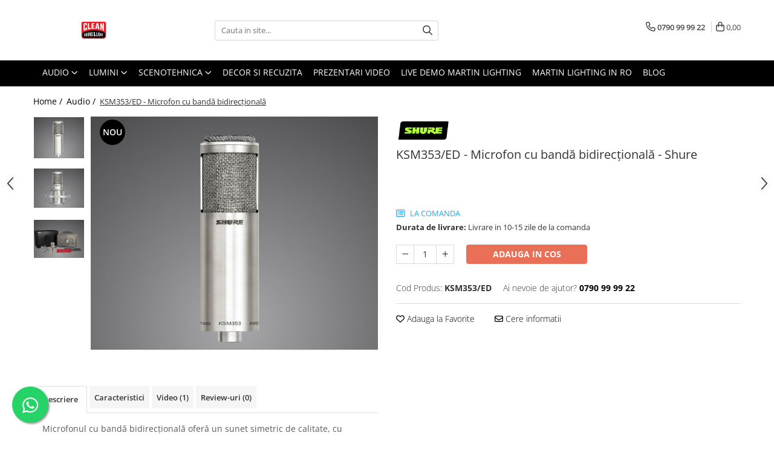

--- FILE ---
content_type: text/html; charset=UTF-8
request_url: https://www.cleansound.ro/audio/ksm353-ed-microfon-cu-band%C4%83-bidirec%C8%9Bional%C4%83.html
body_size: 32282
content:
<!DOCTYPE html>

<html lang="ro-ro">

	<head>
		<meta charset="UTF-8">

		<script src="https://gomagcdn.ro/themes/fashion/js/lazysizes.min.js?v=103621406-4.239" async=""></script>

		<script>
			function g_js(callbk){typeof callbk === 'function' ? window.addEventListener("DOMContentLoaded", callbk, false) : false;}
		</script>

					<link rel="icon" sizes="48x48" href="https://gomagcdn.ro/domains2/cleansound.ro/files/favicon/favicon5320.png">
			<link rel="apple-touch-icon" sizes="180x180" href="https://gomagcdn.ro/domains2/cleansound.ro/files/favicon/favicon5320.png">
		
		<style>
			/*body.loading{overflow:hidden;}
			body.loading #wrapper{opacity: 0;visibility: hidden;}
			body #wrapper{opacity: 1;visibility: visible;transition:all .1s ease-out;}*/

			.main-header .main-menu{min-height:43px;}
			.-g-hide{visibility:hidden;opacity:0;}

					</style>
		
		<link rel="preconnect" href="https://gomagcdn.ro"><link rel="dns-prefetch" href="https://fonts.googleapis.com" /><link rel="dns-prefetch" href="https://fonts.gstatic.com" /><link rel="dns-prefetch" href="https://connect.facebook.net" /><link rel="dns-prefetch" href="https://www.facebook.com" /><link rel="dns-prefetch" href="https://www.googletagmanager.com" /><link rel="dns-prefetch" href="https://www.google-analytics.com" />

					<link rel="preload" as="image" href="https://gomagcdn.ro/domains2/cleansound.ro/files/product/large/ksm353-ed-microfon-cu-banda-bidirectionala-931383.jpg"   >
		
		<link rel="preload" href="https://gomagcdn.ro/themes/fashion/js/plugins.js?v=103621406-4.239" as="script">

		
					<link rel="preload" href="https://www.cleansound.ro/theme/default.js?v=41763106640" as="script">
				
		<link rel="preload" href="https://gomagcdn.ro/themes/fashion/js/dev.js?v=103621406-4.239" as="script">

		
					<link rel="stylesheet" href="https://gomagcdn.ro/themes/fashion/css/main-min.css?v=103621406-4.239-1" data-values='{"blockScripts": "1"}'>
		
					<link rel="stylesheet" href="https://www.cleansound.ro/theme/default.css?v=41763106640">
		
						<link rel="stylesheet" href="https://gomagcdn.ro/themes/fashion/css/dev-style.css?v=103621406-4.239-1">
		
		
		
		<link rel="alternate" hreflang="x-default" href="https://www.cleansound.ro/audio/ksm353-ed-microfon-cu-bandă-bidirecțională.html">
									<!-- Global site tag (gtag.js) - Google Ads: 931332375 -->
<script async src="https://www.googletagmanager.com/gtag/js?id=AW-931332375"></script>
<script>
  window.dataLayer = window.dataLayer || [];
  function gtag(){dataLayer.push(arguments);}
  gtag('js', new Date());

  gtag('config', 'AW-931332375');
</script><!-- Google Tag Manager -->
<script>(function(w,d,s,l,i){w[l]=w[l]||[];w[l].push({'gtm.start':
new Date().getTime(),event:'gtm.js'});var f=d.getElementsByTagName(s)[0],
j=d.createElement(s),dl=l!='dataLayer'?'&l='+l:'';j.async=true;j.src=
'https://www.googletagmanager.com/gtm.js?id='+i+dl;f.parentNode.insertBefore(j,f);
})(window,document,'script','dataLayer','GTM-WFND9D7');</script>
<!-- End Google Tag Manager -->					
		<meta name="expires" content="never">
		<meta name="revisit-after" content="1 days">
					<meta name="author" content="Gomag">
				<title>KSM353/ED - Microfon cu bandă bidirecțională Shure prin Clean Sound & Light</title>


					<meta name="robots" content="index,follow" />
						
		<meta name="description" content="Cumpără online KSM353/ED - Microfon cu bandă bidirecțională Shure ⏩ Suntem specialiști în scene Mari și mici ⏩ Ai nevoie de consultanță? Ne poți contacta oricând.">
		<meta class="viewport" name="viewport" content="width=device-width, initial-scale=1.0, user-scalable=no">
							<meta property="og:description" content="Microfonul cu bandă bidirecțională oferă un sunet simetric de calitate, cu respingere în afara axei. Prezintă durabilitate sporită și un transformator   cu două linii care minimizează pierderea semnalului în timp ce oprește interferența RF.             Modelul polar bidirecțional oferă un sunet excelent, complet simetric, cu respingere superioară în afara axei        Materialul de ribbon revoluționar Roswellite® înlocuiește cele tradiționale din folie cu rezistență ridicată la tracțiune, duritate și memorie de formă care oferă o rezistență superioară la SPL extreme        Ansamblul personalizat brevetat adaptează răspunsul la bas fără a atenua ieșirea totală pentru intervalele de frecvențe joase și medii și crește prezența în intervalul superior.        Transformatorul dublu, minimizează pierderea semnalului și maximizează ieșirea, reducând în același timp interferențele magnetice și RF de la poziționarea la 90 de grade, offset față de ribbon        146 dB SPL pe un răspuns în frecvență de 30 – 15.000 Hz, ideal pentru captarea vocii, a instrumentelor acustice și săli de concert        Calitate Shure legendară și construcție superioară, asamblarea manuală a materialelor din oțel, argint, aur și   aluminiu prelucrate și găzduite într-o carcasă din oțel inoxidabil pur        Suport de șoc ShureLock® cu cablu de sârmă pentru montare sigură cu filet blocat, cu izolare maximă        Carcasă din aluminiu cu blocare pentru depozitare atunci când nu este utilizată cu tehnologia Roswellite®Ribbon      KSM353/ED este un microfon bidirecțional premium creat pentru a capta un sunet impecabil la înregistrările de studio, sau în sălile de concert.   Tehnologia Roswellite® oferă rezistență și durabilitate revoluționară a ribbon-ului în condiții extreme. Asamblat din traductoare, transformatoare și metale de ultimă generație, ca apogeu al calității Shure pentru performanțe vocale și acustice prestigioase.    Rezistența ridicată, duritatea și memoria formei a materialului ribbon-ului Roswellite® înlocuiește cele tradiționale din folie pentru o rezistență superioară la SPL extreme.    Cu tehnologie unică și caracteristici de aplicație, alături de materiale și construcție superioare, microfoanele cu bandă Shure KSM sunt alegerea potrivită pentru spectacole live sau înregitrări de studio.     "/>
							<meta property="og:image" content="https://gomagcdn.ro/domains2/cleansound.ro/files/product/large/ksm353-ed-microfon-cu-banda-bidirectionala-931383.jpg"/>
															<link rel="canonical" href="https://www.cleansound.ro/audio/ksm353-ed-microfon-cu-bandă-bidirecțională.html" />
			<meta property="og:url" content="https://www.cleansound.ro/audio/ksm353-ed-microfon-cu-bandă-bidirecțională.html"/>
						
		<meta name="distribution" content="Global">
		<meta name="owner" content="www.cleansound.ro">
		<meta name="publisher" content="www.cleansound.ro">
		<meta name="rating" content="General">
		<meta name="copyright" content="Copyright www.cleansound.ro 2026. All rights reserved">
		<link rel="search" href="https://www.cleansound.ro/opensearch.ro.xml" type="application/opensearchdescription+xml" title="Cautare"/>

		
							<script src="https://gomagcdn.ro/themes/fashion/js/jquery-2.1.4.min.js"></script>
			<script defer src="https://gomagcdn.ro/themes/fashion/js/jquery.autocomplete.js?v=20181023"></script>
			<script src="https://gomagcdn.ro/themes/fashion/js/gomag.config.js?v=103621406-4.239"></script>
			<script src="https://gomagcdn.ro/themes/fashion/js/gomag.js?v=103621406-4.239"></script>
		
													<script>
$.Gomag.bind('User/Data/AffiliateMarketing/HideTrafiLeak', function(event, data){

    $('.whatsappfloat').remove();
});
</script><script>
	var items = [];

	items.push(
		{
			id		:'KSM353/ED',
			name	:'KSM353/ED - Microfon cu bandă bidirecțională',
			brand	:'Shure',
			category:'Audio',
			price	:13191.4297,
			google_business_vertical: 'retail'
		}
	);

	gtag('event', 'view_item', {
		items: [items],
		currency: "Lei",
		value: "13191.4297",
		send_to: 'AW-931332375'
	});
		gtag('event', 'page_view', {
		send_to: 'AW-931332375',
		value: 13191.4297,
		items: [{
			id: 'KSM353/ED',
			google_business_vertical: 'retail'
		}]
		});
	</script><script>	
	$(document).ready(function(){
		
		$(document).on('click', $GomagConfig.cartSummaryItemRemoveButton, function() {
			var productId = $(this).attr("data-product");
			var productSku = $(this).attr("data-productsku");
			var productPrice = $(this).attr("data-productprice");
			var productQty = $(this).attr("data-qty");
			
			gtag('event', 'remove_from_cart', {
					send_to	: 'AW-931332375',
					value	: parseFloat(productQty) * parseFloat(productPrice),
					items:[{
						id		: productSku,
						quantity: productQty,
						price	: productPrice		 
				}]
			})
			
		})
	
		$(document).on('click', $GomagConfig.checkoutItemRemoveButton, function() {
			
			var itemKey = $(this).attr('id').replace('__checkoutItemRemove','');
			var productId = $(this).data("product");
			var productSku = $(this).attr("productsku");
			var productPrice = $(this).attr("productprice");
			var productQty = $('#quantityToAdd_'+itemKey).val();
			
			gtag('event', 'remove_from_cart', {
				send_to	: 'AW-931332375',
				value	: parseFloat(productQty) * parseFloat(productPrice),
				items	:[{
					id		: productSku,
					quantity: productQty,
					price	: productPrice
				}]
			})
			
		})
	});		
	
</script>
<script>
	(function(i,s,o,g,r,a,m){i['GoogleAnalyticsObject']=r;i[r]=i[r]||function(){
	(i[r].q=i[r].q||[]).push(arguments)},i[r].l=1*new Date();a=s.createElement(o),
	m=s.getElementsByTagName(o)[0];a.async=1;a.src=g;m.parentNode.insertBefore(a,m)
	})(window,document,'script','//www.google-analytics.com/analytics.js','ga');
	ga('create', 'UA-153093679-1', 'auto');  // Replace with your property ID.

	ga('require', 'ec');
</script>
<script>
	$.Gomag.bind('Product/Add/To/Cart/After/Listing', function gaProductAddToCartL(event, data){
		if(data.product !== undefined){

			var gaProduct = false;

			if(typeof(gaProducts) != 'undefined' && gaProducts[data.product.id] != undefined)
			{
				var gaProduct = gaProducts[data.product.id];
			}
			if(gaProduct == false)
			{
				gaProduct = {};
				gaProduct.id =  data.product.id ;
				gaProduct.name =  data.product.name ;
				gaProduct.category = data.product.category;
				gaProduct.brand = data.product.brand;

				var variant = [];
				if(data.product.versions && data.product.versions != undefined && data.product.versions[data.product.id] != undefined && data.product.versions[data.product.id]['attributes'] != undefined && data.product.versions[data.product.id]['attributes'])
				{

					$.each(data.product.versions[data.product.id]['attributes'], function(i, v){
						variant.push(v.value);
					})
				}


				gaProduct.variant = variant.join(',');
			}

			gaProduct.price = data.product.price;
			gaProduct.quantity = data.product.productQuantity;

			ga('ec:addProduct', gaProduct);
			ga('ec:setAction', 'add');
			ga('send', 'event', 'UX', 'click', 'add to cart');     // Send data using an event.

			window.dataLayer = window.dataLayer || [];
			dataLayer.push({
				'event': 'addToCart',
				'ecommerce': {
					'add': {
					  'products': [gaProduct]
					}
				}
			});

        }
	})
	$.Gomag.bind('Product/Add/To/Cart/After/Details', function gaProductAddToCartD(event, data){

		if(data.product !== undefined){

			var gaProduct = false;
			if(
				typeof(gaProducts) != 'undefined'
				&&
				gaProducts[data.product.id] != undefined
			)
			{
				var gaProduct = gaProducts[data.product.id];
			}
			if(gaProduct == false)
			{

				gaProduct = {};
				gaProduct.id =  data.product.id ;
				gaProduct.name =   data.product.name ;
				gaProduct.category = data.product.category;
				gaProduct.brand = data.product.brand;
				var variant = [];
				if(data.product.versions && data.product.versions != undefined && data.product.versions[data.product.id] != undefined && data.product.versions[data.product.id]['attributes'] != undefined && data.product.versions[data.product.id]['attributes'])
				{

					$.each(data.product.versions[data.product.id]['attributes'], function(i, v){
						variant.push(v.value);
					})
				}


				gaProduct.variant = variant.join(',');
				gaProduct.price = data.product.price;

			}
			gaProduct.quantity = data.product.productQuantity;

			ga('ec:addProduct', gaProduct);
			ga('ec:setAction', 'add');
			ga('send', 'event', 'UX', 'click', 'add to cart');     // Send data using an event.

			window.dataLayer = window.dataLayer || [];
			dataLayer.push({
			  'event': 'addToCart',
			  'ecommerce': {
				'add': {
				  'products': [gaProduct]
				}
			  }
			});
        }

	})
	 $.Gomag.bind('Product/Remove/From/Cart', function gaProductRemovedFromCart(event, data){
		var envData = $.Gomag.getEnvData();
		var products = envData.products;

		if(data.data.product !== undefined && products[data.data.product] !== undefined){


			var dataProduct = products[data.data.product];
			gaProduct = {};
			gaProduct.id =  dataProduct.id ;

			gaProduct.name =   dataProduct.name ;
			gaProduct.category = dataProduct.category;
			gaProduct.brand = dataProduct.brand;
			gaProduct.price = dataProduct.price;

			var variant = [];
			if(dataProduct['version'] != undefined && dataProduct['version'])
			{

				$.each(dataProduct['version'], function(i, v){
					variant.push(v.value);
				})
			}


			gaProduct.variant = variant.join(',');
			gaProduct.quantity = data.data.quantity;
			ga('ec:addProduct', gaProduct);
			ga('ec:setAction', 'remove');
			ga('send', 'event', 'UX', 'click', 'remove from cart');
			window.dataLayer = window.dataLayer || [];
			dataLayer.push({
				  'event': 'removeFromCart',
				  'ecommerce': {
					'remove': {                               // 'remove' actionFieldObject measures.
					  'products': [gaProduct]
					}
				  }
				});
        }

	});

	 $.Gomag.bind('Cart/Quantity/Update', function gaCartQuantityUpdate(event, data){
		var envData = $.Gomag.getEnvData();
		var products = envData.products;
		if(!data.data.finalQuantity || !data.data.initialQuantity)
		{
			return false;
		}
		var dataProduct = products[data.data.product];
		gaProduct = {};
		gaProduct.id =  dataProduct.id ;
		gaProduct.name =   dataProduct.name ;
		gaProduct.category = dataProduct.category;
		gaProduct.brand = dataProduct.brand;
		gaProduct.price = dataProduct.price;
		var variant = [];
		if(dataProduct['version'] != undefined && dataProduct['version'])
		{

			$.each(dataProduct['version'], function(i, v){
				variant.push(v.value);
			})
		}
		gaProduct.variant = variant.join(',');
		var type = 'addToCart';

		if(parseFloat(data.data.initialQuantity) > parseFloat(data.data.finalQuantity))
		{
			var quantity = parseFloat(data.data.initialQuantity) - parseFloat(data.data.finalQuantity);
			gaProduct.quantity = quantity;

			ga('ec:addProduct', gaProduct);
			ga('ec:setAction', 'remove');
			ga('send', 'event', 'UX', 'click', 'remove from cart');
			window.dataLayer = window.dataLayer || [];
			dataLayer.push({
				  'event': 'removeFromCart',
				  'ecommerce': {
					'remove': {                               // 'remove' actionFieldObject measures.
					  'products': [gaProduct]
					}
				  }
				});
		}
		else if(parseFloat(data.data.initialQuantity) < parseFloat(data.data.finalQuantity))
		{
			var quantity = parseFloat(data.data.finalQuantity) - parseFloat(data.data.initialQuantity);
			gaProduct.quantity = quantity;

			ga('ec:addProduct', gaProduct);
			ga('ec:setAction', 'add');
			ga('send', 'event', 'UX', 'click', 'add to cart');     // Send data using an event.

			window.dataLayer = window.dataLayer || [];
			dataLayer.push({
			  'event': 'addToCart',
			  'ecommerce': {
				'add': {
				  'products': [gaProduct]
				}
			  }
			});
		}

	});
$.Gomag.bind('Product/Box/Click', function enhancedAnalytics(queue){
		$.Gomag.asyncClickBlock(queue);
		if(
			typeof(gaProducts) != 'undefined'
			&&
			gaProducts[queue.data.product] != undefined
		)
		{
			var clickProduct = gaProducts[queue.data.product];
		}
		else
		{
			var clickProduct = {};
			var productId = queue.data.product;

			var envData = $.Gomag.getEnvData();
			var products = envData.products;

			if(products[productId] !== undefined){

				var dataProduct = products[productId];

				clickProduct.list = 'homepage';
				clickProduct.position = '0';
				clickProduct.name =  dataProduct.name ;
				clickProduct.id = dataProduct.id;
				clickProduct.price = dataProduct.price;
				clickProduct.brand = dataProduct.brand;
				clickProduct.category = dataProduct.category;
				clickProduct.variant = '';
			}
		}
		window.dataLayer = window.dataLayer || [];

		dataLayer.push({
			'event': 'productClick',
			'ecommerce': {
			  'click': {
				'actionField': {'list': 'Search'},      // Optional list property.
				'products': [clickProduct]
			   }
			 },
			 'eventCallback': function() {
			   return false;
			 }
		  });

		ga('ec:addProduct', clickProduct);
		ga('ec:setAction', 'click', {list: 'Search'});

		  // Send click with an event, then send user to product page.
		  ga('send', 'event', 'UX', 'click', 'Results', {
			useBeacon: true,
			hitCallback: function() {
				$.Gomag.asyncClickComplete(queue);
			},
			hitCallbackFail: function()
			{
				$.Gomag.asyncClickComplete(queue);
			}
		  });
		setTimeout(function(){ $.Gomag.asyncClickComplete(queue);}, 200);
	});
</script>
<script>
function gmsc(name, value)
{
	if(value != undefined && value)
	{
		var expires = new Date();
		expires.setTime(expires.getTime() + parseInt(3600*24*1000*90));
		document.cookie = encodeURIComponent(name) + "=" + encodeURIComponent(value) + '; expires='+ expires.toUTCString() + "; path=/";
	}
}
let gmqs = window.location.search;
let gmup = new URLSearchParams(gmqs);
gmsc('g_sc', gmup.get('shop_campaign'));
gmsc('shop_utm_campaign', gmup.get('utm_campaign'));
gmsc('shop_utm_medium', gmup.get('utm_medium'));
gmsc('shop_utm_source', gmup.get('utm_source'));
</script><!-- Facebook Pixel Code -->
				<script>
				!function(f,b,e,v,n,t,s){if(f.fbq)return;n=f.fbq=function(){n.callMethod?
				n.callMethod.apply(n,arguments):n.queue.push(arguments)};if(!f._fbq)f._fbq=n;
				n.push=n;n.loaded=!0;n.version="2.0";n.queue=[];t=b.createElement(e);t.async=!0;
				t.src=v;s=b.getElementsByTagName(e)[0];s.parentNode.insertBefore(t,s)}(window,
				document,"script","//connect.facebook.net/en_US/fbevents.js");

				fbq("init", "768272987244717");
				fbq("track", "PageView");</script>
				<!-- End Facebook Pixel Code -->
				<script>
				$.Gomag.bind('User/Ajax/Data/Loaded', function(event, data){
					if(data != undefined && data.data != undefined)
					{
						var eventData = data.data;
						if(eventData.facebookUserData != undefined)
						{
							$('body').append(eventData.facebookUserData);
						}
					}
				})
				</script>
				<script>
	$.Gomag.bind('Product/Add/To/Cart/After/Listing', function(event, data){
		if(data.product !== undefined){
			gtag('event', 'add_to_cart', {
				send_to	: 'AW-931332375',
				value	: parseFloat(data.product.productQuantity) * parseFloat(data.product.price),
				items	:[{
					id		: data.product.sku,
					name	: data.product.name,
					brand	: data.product.brand,
					category: data.product.category,
					quantity: data.product.productQuantity,
					price	: data.product.price
				 
			}]
		   })
        }
	})
	$.Gomag.bind('Product/Add/To/Cart/After/Details', function(event, data){
		
		if(data.product !== undefined){
			gtag('event', 'add_to_cart', {
				send_to: 'AW-931332375',
				value: parseFloat(data.product.productQuantity) * parseFloat(data.product.price),
				items: [{
					id: data.product.sku,
					name		: data.product.name,
					brand		: data.product.brand,
					category	: data.product.category,
					quantity	: data.product.productQuantity,
					price		: data.product.price
				}]	
			})
		}
	})
   
</script><meta name="google-site-verification" content="D1XsFVypxoSArl0ojucTcmDE23Dly_q8s3h2qu-l9hg" />					
		
	</head>

	<body class="" style="">

		<script >
			function _addCss(url, attribute, value, loaded){
				var _s = document.createElement('link');
				_s.rel = 'stylesheet';
				_s.href = url;
				_s.type = 'text/css';
				if(attribute)
				{
					_s.setAttribute(attribute, value)
				}
				if(loaded){
					_s.onload = function(){
						var dom = document.getElementsByTagName('body')[0];
						//dom.classList.remove('loading');
					}
				}
				var _st = document.getElementsByTagName('link')[0];
				_st.parentNode.insertBefore(_s, _st);
			}
			//_addCss('https://fonts.googleapis.com/css2?family=Open+Sans:ital,wght@0,300;0,400;0,600;0,700;1,300;1,400&display=swap');
			_addCss('https://gomagcdn.ro/themes/_fonts/Open-Sans.css');

		</script>
		<script>
				/*setTimeout(
				  function()
				  {
				   document.getElementsByTagName('body')[0].classList.remove('loading');
				  }, 1000);*/
		</script>
									<!-- Google Tag Manager (noscript) -->
<noscript><iframe src="https://www.googletagmanager.com/ns.html?id=GTM-WFND9D7"
height="0" width="0" style="display:none;visibility:hidden"></iframe></noscript>
<!-- End Google Tag Manager (noscript) -->					
		
		<div id="wrapper">
			<!-- BLOCK:68d5dfdb5e28cfa9d9028b31a9a066c8 start -->
<div id="_cartSummary" class="hide"></div>

<script >
	$(document).ready(function() {

		$(document).on('keypress', '.-g-input-loader', function(){
			$(this).addClass('-g-input-loading');
		})

		$.Gomag.bind('Product/Add/To/Cart/After', function(eventResponse, properties)
		{
									var data = JSON.parse(properties.data);
			$('.q-cart').html(data.quantity);
			if(parseFloat(data.quantity) > 0)
			{
				$('.q-cart').removeClass('hide');
			}
			else
			{
				$('.q-cart').addClass('hide');
			}
			$('.cartPrice').html(data.subtotal + ' ' + data.currency);
			$('.cartProductCount').html(data.quantity);


		})
		$('#_cartSummary').on('updateCart', function(event, cart) {
			var t = $(this);

			$.get('https://www.cleansound.ro/cart-update', {
				cart: cart
			}, function(data) {

				$('.q-cart').html(data.quantity);
				if(parseFloat(data.quantity) > 0)
				{
					$('.q-cart').removeClass('hide');
				}
				else
				{
					$('.q-cart').addClass('hide');
				}
				$('.cartPrice').html(data.subtotal + ' ' + data.currency);
				$('.cartProductCount').html(data.quantity);
			}, 'json');
			window.ga = window.ga || function() {
				(ga.q = ga.q || []).push(arguments)
			};
			ga('send', 'event', 'Buton', 'Click', 'Adauga_Cos');
		});

		if(window.gtag_report_conversion) {
			$(document).on("click", 'li.phone-m', function() {
				var phoneNo = $('li.phone-m').children( "a").attr('href');
				gtag_report_conversion(phoneNo);
			});

		}

	});
</script>



<header class="main-header container-bg clearfix" data-block="headerBlock">
	<div class="discount-tape container-h full -g-hide" id="_gomagHellobar"></div>

		
	<div class="top-head-bg container-h full">

		<div class="top-head container-h">
			<div class="row">
				<div class="col-md-3 col-sm-3 col-xs-5 logo-h">
					
	<a href="https://www.cleansound.ro" id="logo" data-pageId="2">
		<img src="https://gomagcdn.ro/domains2/cleansound.ro/files/company/clean-light-sound-logo-4652575184.svg" fetchpriority="high" class="img-responsive" alt="cleansound.ro" title="cleansound.ro" width="200" height="50" style="width:auto;">
	</a>
				</div>
				<div class="col-md-4 col-sm-4 col-xs-7 main search-form-box">
					
<form name="search-form" class="search-form" action="https://www.cleansound.ro/produse" id="_searchFormMainHeader">

	<input id="_autocompleteSearchMainHeader" name="c" class="input-placeholder -g-input-loader" type="text" placeholder="Cauta in site..." aria-label="Search"  value="">
	<button id="_doSearch" class="search-button" aria-hidden="true">
		<i class="fa fa-search" aria-hidden="true"></i>
	</button>

				<script >
			$(document).ready(function() {

				$('#_autocompleteSearchMainHeader').autocomplete({
					serviceUrl: 'https://www.cleansound.ro/autocomplete',
					minChars: 2,
					deferRequestBy: 700,
					appendTo: '#_searchFormMainHeader',
					width: parseInt($('#_doSearch').offset().left) - parseInt($('#_autocompleteSearchMainHeader').offset().left),
					formatResult: function(suggestion, currentValue) {
						return suggestion.value;
					},
					onSelect: function(suggestion) {
						$(this).val(suggestion.data);
					},
					onSearchComplete: function(suggestion) {
						$(this).removeClass('-g-input-loading');
					}
				});
				$(document).on('click', '#_doSearch', function(e){
					e.preventDefault();
					if($('#_autocompleteSearchMainHeader').val() != '')
					{
						$('#_searchFormMainHeader').submit();
					}
				})
			});
		</script>
	

</form>
				</div>
				<div class="col-md-5 col-sm-5 acount-section">
					
<ul>
	<li class="search-m hide">
		<a href="#" class="-g-no-url" aria-label="Cauta in site..." data-pageId="">
			<i class="fa fa-search search-open" aria-hidden="true"></i>
			<i style="display:none" class="fa fa-times search-close" aria-hidden="true"></i>
		</a>
	</li>
	<li class="-g-user-icon -g-user-icon-empty">
			
	</li>
	
				<li class="contact-header">
			<a href="tel:0790 99 99 22" aria-label="Contacteaza-ne" data-pageId="3">
				<i class="fa fa-phone" aria-hidden="true"></i>
								<span>0790 99 99 22</span>
			</a>
		</li>
			<li class="wishlist-header hide">
		<a href="https://www.cleansound.ro/wishlist" aria-label="Wishlist" data-pageId="28">
			<span class="-g-wishlist-product-count -g-hide"></span>
			<i class="fa fa-heart-o" aria-hidden="true"></i>
			<span class="">Favorite</span>
		</a>
	</li>
	<li class="cart-header-btn cart">
		<a class="cart-drop _showCartHeader" href="https://www.cleansound.ro/cos-de-cumparaturi" aria-label="Cos de cumparaturi">
			<span class="q-cart hide">0</span>
			<i class="fa fa-shopping-bag" aria-hidden="true"></i>
			<span class="count cartPrice">0,00
				
			</span>
		</a>
					<div class="cart-dd  _cartShow cart-closed"></div>
			</li>

	</ul>

	<script>
		$(document).ready(function() {
			//Cart
							$('.cart').mouseenter(function() {
					$.Gomag.showCartSummary('div._cartShow');
				}).mouseleave(function() {
					$.Gomag.hideCartSummary('div._cartShow');
					$('div._cartShow').removeClass('cart-open');
				});
						$(document).on('click', '.dropdown-toggle', function() {
				window.location = $(this).attr('href');
			})
		})
	</script>

				</div>
			</div>
		</div>
	</div>


<div id="navigation">
	<nav id="main-menu" class="main-menu container-h full clearfix">
		<a href="#" class="menu-trg -g-no-url" title="Produse">
			<span>&nbsp;</span>
		</a>
		
<div class="container-h nav-menu-hh clearfix">

	<!-- BASE MENU -->
	<ul class="
			nav-menu base-menu container-h
			
			
		">

		

			
		<li class="menu-drop __GomagMM ">
							<a
					href="https://www.cleansound.ro/audio"
					class="  "
					rel="  "
					
					title="Audio"
					data-Gomag=''
					data-block-name="mainMenuD0"
					data-pageId= "80"
					data-block="mainMenuD">
											<span class="list">Audio</span>
						<i class="fa fa-angle-down"></i>
				</a>

									<div class="menu-dd">
										<ul class="drop-list clearfix w100">
																																						<li class="fl">
										<div class="col">
											<p class="title">
												<a
												href="https://www.cleansound.ro/accesorii-generale"
												class="title    "
												rel="  "
												
												title="Accesorii Generale"
												data-Gomag=''
												data-block-name="mainMenuD1"
												data-block="mainMenuD"
												data-pageId= "80"
												>
																										Accesorii Generale
												</a>
											</p>
																						
										</div>
									</li>
																																<li class="fl">
										<div class="col">
											<p class="title">
												<a
												href="https://www.cleansound.ro/boxe"
												class="title    "
												rel="  "
												
												title="Boxe"
												data-Gomag=''
												data-block-name="mainMenuD1"
												data-block="mainMenuD"
												data-pageId= "80"
												>
																										Boxe
												</a>
											</p>
																																															<a
														href="https://www.cleansound.ro/accesorii-pentru-boxe"
														rel="  "
														
														title="Accesorii pentru boxe"
														class="    "
														data-Gomag=''
														data-block-name="mainMenuD2"
														data-block="mainMenuD"
														data-pageId=""
													>
																												<i class="fa fa-angle-right"></i>
														<span>Accesorii pentru boxe</span>
													</a>
																									<a
														href="https://www.cleansound.ro/boxe-active"
														rel="  "
														
														title="Boxe Active"
														class="    "
														data-Gomag=''
														data-block-name="mainMenuD2"
														data-block="mainMenuD"
														data-pageId=""
													>
																												<i class="fa fa-angle-right"></i>
														<span>Boxe Active</span>
													</a>
																									<a
														href="https://www.cleansound.ro/monitoare-de-scena"
														rel="  "
														
														title="Monitoare de scena"
														class="    "
														data-Gomag=''
														data-block-name="mainMenuD2"
														data-block="mainMenuD"
														data-pageId=""
													>
																												<i class="fa fa-angle-right"></i>
														<span>Monitoare de scena</span>
													</a>
																									<a
														href="https://www.cleansound.ro/subwoofere-active"
														rel="  "
														
														title="Subwoofere Active"
														class="    "
														data-Gomag=''
														data-block-name="mainMenuD2"
														data-block="mainMenuD"
														data-pageId=""
													>
																												<i class="fa fa-angle-right"></i>
														<span>Subwoofere Active</span>
													</a>
																							
										</div>
									</li>
																																<li class="fl">
										<div class="col">
											<p class="title">
												<a
												href="https://www.cleansound.ro/cabluri-si-conectori"
												class="title    "
												rel="  "
												
												title="Cabluri si conectori"
												data-Gomag=''
												data-block-name="mainMenuD1"
												data-block="mainMenuD"
												data-pageId= "80"
												>
																										Cabluri si conectori
												</a>
											</p>
																																															<a
														href="https://www.cleansound.ro/accesorii-pt-cabluri"
														rel="  "
														
														title="Accesorii pt. Cabluri"
														class="    "
														data-Gomag=''
														data-block-name="mainMenuD2"
														data-block="mainMenuD"
														data-pageId=""
													>
																												<i class="fa fa-angle-right"></i>
														<span>Accesorii pt. Cabluri</span>
													</a>
																									<a
														href="https://www.cleansound.ro/adaptoare-audio"
														rel="  "
														
														title="Adaptoare Audio"
														class="    "
														data-Gomag=''
														data-block-name="mainMenuD2"
														data-block="mainMenuD"
														data-pageId=""
													>
																												<i class="fa fa-angle-right"></i>
														<span>Adaptoare Audio</span>
													</a>
																									<a
														href="https://www.cleansound.ro/cabluri-audio-cu-conectori"
														rel="  "
														
														title="Cabluri Audio cu Conectori"
														class="    "
														data-Gomag=''
														data-block-name="mainMenuD2"
														data-block="mainMenuD"
														data-pageId=""
													>
																												<i class="fa fa-angle-right"></i>
														<span>Cabluri Audio cu Conectori</span>
													</a>
																									<a
														href="https://www.cleansound.ro/cabluri-la-metru"
														rel="  "
														
														title="Cabluri la metru"
														class="    "
														data-Gomag=''
														data-block-name="mainMenuD2"
														data-block="mainMenuD"
														data-pageId=""
													>
																												<i class="fa fa-angle-right"></i>
														<span>Cabluri la metru</span>
													</a>
																									<a
														href="https://www.cleansound.ro/conectori-audio"
														rel="  "
														
														title="Conectori Audio"
														class="    "
														data-Gomag=''
														data-block-name="mainMenuD2"
														data-block="mainMenuD"
														data-pageId=""
													>
																												<i class="fa fa-angle-right"></i>
														<span>Conectori Audio</span>
													</a>
																									<a
														href="https://www.cleansound.ro/stage-box-multicore"
														rel="  "
														
														title="Stage Box Multicore"
														class="    "
														data-Gomag=''
														data-block-name="mainMenuD2"
														data-block="mainMenuD"
														data-pageId=""
													>
																												<i class="fa fa-angle-right"></i>
														<span>Stage Box Multicore</span>
													</a>
																							
										</div>
									</li>
																																<li class="fl">
										<div class="col">
											<p class="title">
												<a
												href="https://www.cleansound.ro/casti"
												class="title    "
												rel="  "
												
												title="Casti"
												data-Gomag=''
												data-block-name="mainMenuD1"
												data-block="mainMenuD"
												data-pageId= "80"
												>
																										Casti
												</a>
											</p>
																																															<a
														href="https://www.cleansound.ro/casti-cu-fir"
														rel="  "
														
														title="Casti cu fir"
														class="    "
														data-Gomag=''
														data-block-name="mainMenuD2"
														data-block="mainMenuD"
														data-pageId=""
													>
																												<i class="fa fa-angle-right"></i>
														<span>Casti cu fir</span>
													</a>
																									<a
														href="https://www.cleansound.ro/casti-fara-fir"
														rel="  "
														
														title="Casti fara fir"
														class="    "
														data-Gomag=''
														data-block-name="mainMenuD2"
														data-block="mainMenuD"
														data-pageId=""
													>
																												<i class="fa fa-angle-right"></i>
														<span>Casti fara fir</span>
													</a>
																							
										</div>
									</li>
																																<li class="fl">
										<div class="col">
											<p class="title">
												<a
												href="https://www.cleansound.ro/di-box"
												class="title    "
												rel="  "
												
												title="DI Box"
												data-Gomag=''
												data-block-name="mainMenuD1"
												data-block="mainMenuD"
												data-pageId= "80"
												>
																										DI Box
												</a>
											</p>
																						
										</div>
									</li>
																																<li class="fl">
										<div class="col">
											<p class="title">
												<a
												href="https://www.cleansound.ro/interfete-audio"
												class="title    "
												rel="  "
												
												title="Interfete audio"
												data-Gomag=''
												data-block-name="mainMenuD1"
												data-block="mainMenuD"
												data-pageId= "80"
												>
																										Interfete audio
												</a>
											</p>
																						
										</div>
									</li>
																																<li class="fl">
										<div class="col">
											<p class="title">
												<a
												href="https://www.cleansound.ro/microfoane"
												class="title    "
												rel="  "
												
												title="Microfoane"
												data-Gomag=''
												data-block-name="mainMenuD1"
												data-block="mainMenuD"
												data-pageId= "80"
												>
																										Microfoane
												</a>
											</p>
																																															<a
														href="https://www.cleansound.ro/accesorii-pentru-microfoane"
														rel="  "
														
														title="Accesorii pentru Microfoane"
														class="    "
														data-Gomag=''
														data-block-name="mainMenuD2"
														data-block="mainMenuD"
														data-pageId=""
													>
																												<i class="fa fa-angle-right"></i>
														<span>Accesorii pentru Microfoane</span>
													</a>
																									<a
														href="https://www.cleansound.ro/headset-uri-si-lavaliere"
														rel="  "
														
														title="Headset-uri si lavaliere"
														class="    "
														data-Gomag=''
														data-block-name="mainMenuD2"
														data-block="mainMenuD"
														data-pageId=""
													>
																												<i class="fa fa-angle-right"></i>
														<span>Headset-uri si lavaliere</span>
													</a>
																									<a
														href="https://www.cleansound.ro/microfoane-cu-fir-pentru-live"
														rel="  "
														
														title="Microfoane cu fir pentru live"
														class="    "
														data-Gomag=''
														data-block-name="mainMenuD2"
														data-block="mainMenuD"
														data-pageId=""
													>
																												<i class="fa fa-angle-right"></i>
														<span>Microfoane cu fir pentru live</span>
													</a>
																									<a
														href="https://www.cleansound.ro/microfoane-de-captura"
														rel="  "
														
														title="Microfoane de captura"
														class="    "
														data-Gomag=''
														data-block-name="mainMenuD2"
														data-block="mainMenuD"
														data-pageId=""
													>
																												<i class="fa fa-angle-right"></i>
														<span>Microfoane de captura</span>
													</a>
																									<a
														href="https://www.cleansound.ro/microfoane-pentru-instrumente"
														rel="  "
														
														title="Microfoane pentru instrumente"
														class="    "
														data-Gomag=''
														data-block-name="mainMenuD2"
														data-block="mainMenuD"
														data-pageId=""
													>
																												<i class="fa fa-angle-right"></i>
														<span>Microfoane pentru instrumente</span>
													</a>
																									<a
														href="https://www.cleansound.ro/microfoane-usb-podcast-gaming"
														rel="  "
														
														title="Microfoane USB - Podcast, Gaming"
														class="    "
														data-Gomag=''
														data-block-name="mainMenuD2"
														data-block="mainMenuD"
														data-pageId=""
													>
																												<i class="fa fa-angle-right"></i>
														<span>Microfoane USB - Podcast, Gaming</span>
													</a>
																									<a
														href="https://www.cleansound.ro/seturi-de-microfoane"
														rel="  "
														
														title="Seturi de microfoane"
														class="    "
														data-Gomag=''
														data-block-name="mainMenuD2"
														data-block="mainMenuD"
														data-pageId=""
													>
																												<i class="fa fa-angle-right"></i>
														<span>Seturi de microfoane</span>
													</a>
																									<a
														href="https://www.cleansound.ro/sisteme-wireless"
														rel="  "
														
														title="Sisteme wireless"
														class="    "
														data-Gomag=''
														data-block-name="mainMenuD2"
														data-block="mainMenuD"
														data-pageId=""
													>
																												<i class="fa fa-angle-right"></i>
														<span>Sisteme wireless</span>
													</a>
																							
										</div>
									</li>
																																<li class="fl">
										<div class="col">
											<p class="title">
												<a
												href="https://www.cleansound.ro/mixere"
												class="title    "
												rel="  "
												
												title="Mixere"
												data-Gomag=''
												data-block-name="mainMenuD1"
												data-block="mainMenuD"
												data-pageId= "80"
												>
																										Mixere
												</a>
											</p>
																																															<a
														href="https://www.cleansound.ro/accesorii-mixere"
														rel="  "
														
														title="Accesorii mixere"
														class="    "
														data-Gomag=''
														data-block-name="mainMenuD2"
														data-block="mainMenuD"
														data-pageId=""
													>
																												<i class="fa fa-angle-right"></i>
														<span>Accesorii mixere</span>
													</a>
																									<a
														href="https://www.cleansound.ro/mixere-analogice"
														rel="  "
														
														title="Mixere analogice"
														class="    "
														data-Gomag=''
														data-block-name="mainMenuD2"
														data-block="mainMenuD"
														data-pageId=""
													>
																												<i class="fa fa-angle-right"></i>
														<span>Mixere analogice</span>
													</a>
																									<a
														href="https://www.cleansound.ro/mixere-digitale"
														rel="  "
														
														title="Mixere digitale"
														class="    "
														data-Gomag=''
														data-block-name="mainMenuD2"
														data-block="mainMenuD"
														data-pageId=""
													>
																												<i class="fa fa-angle-right"></i>
														<span>Mixere digitale</span>
													</a>
																									<a
														href="https://www.cleansound.ro/mixere-pentru-dj"
														rel="  "
														
														title="Mixere pentru DJ"
														class="    "
														data-Gomag=''
														data-block-name="mainMenuD2"
														data-block="mainMenuD"
														data-pageId=""
													>
																												<i class="fa fa-angle-right"></i>
														<span>Mixere pentru DJ</span>
													</a>
																							
										</div>
									</li>
																																<li class="fl">
										<div class="col">
											<p class="title">
												<a
												href="https://www.cleansound.ro/monitorizare-in-ear"
												class="title    "
												rel="  "
												
												title="Monitorizare In-Ear"
												data-Gomag=''
												data-block-name="mainMenuD1"
												data-block="mainMenuD"
												data-pageId= "80"
												>
																										Monitorizare In-Ear
												</a>
											</p>
																						
										</div>
									</li>
																																<li class="fl">
										<div class="col">
											<p class="title">
												<a
												href="https://www.cleansound.ro/playere-audio-pickup-uri"
												class="title    "
												rel="  "
												
												title="Playere audio / Pickup-uri"
												data-Gomag=''
												data-block-name="mainMenuD1"
												data-block="mainMenuD"
												data-pageId= "80"
												>
																										Playere audio / Pickup-uri
												</a>
											</p>
																						
										</div>
									</li>
																																<li class="fl">
										<div class="col">
											<p class="title">
												<a
												href="https://www.cleansound.ro/stative-pentru-boxe"
												class="title    "
												rel="  "
												
												title="Stative pentru Boxe"
												data-Gomag=''
												data-block-name="mainMenuD1"
												data-block="mainMenuD"
												data-pageId= "80"
												>
																										Stative pentru Boxe
												</a>
											</p>
																						
										</div>
									</li>
																																<li class="fl">
										<div class="col">
											<p class="title">
												<a
												href="https://www.cleansound.ro/stative-pentru-microfoane"
												class="title    "
												rel="  "
												
												title="Stative pentru Microfoane"
												data-Gomag=''
												data-block-name="mainMenuD1"
												data-block="mainMenuD"
												data-pageId= "80"
												>
																										Stative pentru Microfoane
												</a>
											</p>
																						
										</div>
									</li>
																													</ul>
																	</div>
									
		</li>
		
		<li class="menu-drop __GomagMM ">
							<a
					href="https://www.cleansound.ro/lumini"
					class="  "
					rel="  "
					
					title="Lumini"
					data-Gomag=''
					data-block-name="mainMenuD0"
					data-pageId= "80"
					data-block="mainMenuD">
											<span class="list">Lumini</span>
						<i class="fa fa-angle-down"></i>
				</a>

									<div class="menu-dd">
										<ul class="drop-list clearfix w100">
																																						<li class="fl">
										<div class="col">
											<p class="title">
												<a
												href="https://www.cleansound.ro/lumini-martin"
												class="title    "
												rel="  "
												
												title="Lumini Martin"
												data-Gomag=''
												data-block-name="mainMenuD1"
												data-block="mainMenuD"
												data-pageId= "80"
												>
																										Lumini Martin
												</a>
											</p>
																																															<a
														href="https://www.cleansound.ro/lumini-arhitecturale"
														rel="  "
														
														title="Lumini Arhitecturale"
														class="    "
														data-Gomag=''
														data-block-name="mainMenuD2"
														data-block="mainMenuD"
														data-pageId=""
													>
																												<i class="fa fa-angle-right"></i>
														<span>Lumini Arhitecturale</span>
													</a>
																									<a
														href="https://www.cleansound.ro/lumini-entertainment"
														rel="  "
														
														title="Lumini Entertainment"
														class="    "
														data-Gomag=''
														data-block-name="mainMenuD2"
														data-block="mainMenuD"
														data-pageId=""
													>
																												<i class="fa fa-angle-right"></i>
														<span>Lumini Entertainment</span>
													</a>
																							
										</div>
									</li>
																																<li class="fl">
										<div class="col">
											<p class="title">
												<a
												href="https://www.cleansound.ro/accesorii-pt-lumini"
												class="title    "
												rel="  "
												
												title="Accesorii pt. Lumini"
												data-Gomag=''
												data-block-name="mainMenuD1"
												data-block="mainMenuD"
												data-pageId= "80"
												>
																										Accesorii pt. Lumini
												</a>
											</p>
																						
										</div>
									</li>
																																<li class="fl">
										<div class="col">
											<p class="title">
												<a
												href="https://www.cleansound.ro/cabluri-si-conectori-51"
												class="title    "
												rel="  "
												
												title="Cabluri si Conectori"
												data-Gomag=''
												data-block-name="mainMenuD1"
												data-block="mainMenuD"
												data-pageId= "80"
												>
																										Cabluri si Conectori
												</a>
											</p>
																																															<a
														href="https://www.cleansound.ro/adaptoare-dmx"
														rel="  "
														
														title="Adaptoare DMX"
														class="    "
														data-Gomag=''
														data-block-name="mainMenuD2"
														data-block="mainMenuD"
														data-pageId=""
													>
																												<i class="fa fa-angle-right"></i>
														<span>Adaptoare DMX</span>
													</a>
																									<a
														href="https://www.cleansound.ro/cabluri-dmx-cu-conectori"
														rel="  "
														
														title="Cabluri DMX cu Conectori"
														class="    "
														data-Gomag=''
														data-block-name="mainMenuD2"
														data-block="mainMenuD"
														data-pageId=""
													>
																												<i class="fa fa-angle-right"></i>
														<span>Cabluri DMX cu Conectori</span>
													</a>
																									<a
														href="https://www.cleansound.ro/conectori-lumini"
														rel="  "
														
														title="Conectori Lumini"
														class="    "
														data-Gomag=''
														data-block-name="mainMenuD2"
														data-block="mainMenuD"
														data-pageId=""
													>
																												<i class="fa fa-angle-right"></i>
														<span>Conectori Lumini</span>
													</a>
																							
										</div>
									</li>
																																<li class="fl">
										<div class="col">
											<p class="title">
												<a
												href="https://www.cleansound.ro/controllere-lumini"
												class="title    "
												rel="  "
												
												title="Controllere lumini"
												data-Gomag=''
												data-block-name="mainMenuD1"
												data-block="mainMenuD"
												data-pageId= "80"
												>
																										Controllere lumini
												</a>
											</p>
																						
										</div>
									</li>
																																<li class="fl">
										<div class="col">
											<p class="title">
												<a
												href="https://www.cleansound.ro/efecte-laser"
												class="title    "
												rel="  "
												
												title="Efecte Laser"
												data-Gomag=''
												data-block-name="mainMenuD1"
												data-block="mainMenuD"
												data-pageId= "80"
												>
																										Efecte Laser
												</a>
											</p>
																						
										</div>
									</li>
																																<li class="fl">
										<div class="col">
											<p class="title">
												<a
												href="https://www.cleansound.ro/masini-efecte"
												class="title    "
												rel="  "
												
												title="Masini Efecte"
												data-Gomag=''
												data-block-name="mainMenuD1"
												data-block="mainMenuD"
												data-pageId= "80"
												>
																										Masini Efecte
												</a>
											</p>
																						
										</div>
									</li>
																																<li class="fl">
										<div class="col">
											<p class="title">
												<a
												href="https://www.cleansound.ro/moving-head-uri-beam"
												class="title    "
												rel="  "
												
												title="Moving head-uri - Beam"
												data-Gomag=''
												data-block-name="mainMenuD1"
												data-block="mainMenuD"
												data-pageId= "80"
												>
																										Moving head-uri - Beam
												</a>
											</p>
																						
										</div>
									</li>
																																<li class="fl">
										<div class="col">
											<p class="title">
												<a
												href="https://www.cleansound.ro/moving-head-uri-wash"
												class="title    "
												rel="  "
												
												title="Moving head-uri - Wash"
												data-Gomag=''
												data-block-name="mainMenuD1"
												data-block="mainMenuD"
												data-pageId= "80"
												>
																										Moving head-uri - Wash
												</a>
											</p>
																						
										</div>
									</li>
																																<li class="fl">
										<div class="col">
											<p class="title">
												<a
												href="https://www.cleansound.ro/moving-head-uri-spot"
												class="title    "
												rel="  "
												
												title="Moving head-uri – Spot"
												data-Gomag=''
												data-block-name="mainMenuD1"
												data-block="mainMenuD"
												data-pageId= "80"
												>
																										Moving head-uri – Spot
												</a>
											</p>
																						
										</div>
									</li>
																																<li class="fl">
										<div class="col">
											<p class="title">
												<a
												href="https://www.cleansound.ro/proiectoare-lumini"
												class="title    "
												rel="  "
												
												title="Proiectoare Lumini"
												data-Gomag=''
												data-block-name="mainMenuD1"
												data-block="mainMenuD"
												data-pageId= "80"
												>
																										Proiectoare Lumini
												</a>
											</p>
																						
										</div>
									</li>
																																<li class="fl">
										<div class="col">
											<p class="title">
												<a
												href="https://www.cleansound.ro/ventilatoare"
												class="title    "
												rel="  "
												
												title="Ventilatoare"
												data-Gomag=''
												data-block-name="mainMenuD1"
												data-block="mainMenuD"
												data-pageId= "80"
												>
																										Ventilatoare
												</a>
											</p>
																						
										</div>
									</li>
																													</ul>
																	</div>
									
		</li>
		
		<li class="menu-drop __GomagMM ">
							<a
					href="https://www.cleansound.ro/scenotehnica"
					class="  "
					rel="  "
					
					title="Scenotehnica"
					data-Gomag=''
					data-block-name="mainMenuD0"
					data-pageId= "80"
					data-block="mainMenuD">
											<span class="list">Scenotehnica</span>
						<i class="fa fa-angle-down"></i>
				</a>

									<div class="menu-dd">
										<ul class="drop-list clearfix w100">
																																						<li class="fl">
										<div class="col">
											<p class="title">
												<a
												href="https://www.cleansound.ro/accesorii-scena"
												class="title    "
												rel="  "
												
												title="Accesorii Scena"
												data-Gomag=''
												data-block-name="mainMenuD1"
												data-block="mainMenuD"
												data-pageId= "80"
												>
																										Accesorii Scena
												</a>
											</p>
																						
										</div>
									</li>
																																<li class="fl">
										<div class="col">
											<p class="title">
												<a
												href="https://www.cleansound.ro/scena-modulara"
												class="title    "
												rel="  "
												
												title="Scena Modulara"
												data-Gomag=''
												data-block-name="mainMenuD1"
												data-block="mainMenuD"
												data-pageId= "80"
												>
																										Scena Modulara
												</a>
											</p>
																						
										</div>
									</li>
																													</ul>
																	</div>
									
		</li>
						
		

	
		<li class="menu-drop __GomagSM   ">

			<a
				href="https://www.cleansound.ro/decor-si-recuzita-101"
				rel="  "
				
				title="Decor si Recuzita"
				data-Gomag=''
				data-block="mainMenuD"
				data-pageId= "101"
				class=" "
			>
								Decor si Recuzita
							</a>
					</li>
	
		<li class="menu-drop __GomagSM   ">

			<a
				href="https://www.cleansound.ro/prezentari-video"
				rel="  "
				
				title="Prezentari Video"
				data-Gomag=''
				data-block="mainMenuD"
				data-pageId= "105"
				class=" "
			>
								Prezentari Video
							</a>
					</li>
	
		<li class="menu-drop __GomagSM   ">

			<a
				href="https://www.cleansound.ro/live-demo-martin-lighting"
				rel="  "
				
				title="Live DEMO Martin Lighting"
				data-Gomag=''
				data-block="mainMenuD"
				data-pageId= "152"
				class=" "
			>
								Live DEMO Martin Lighting
							</a>
					</li>
	
		<li class="menu-drop __GomagSM   ">

			<a
				href="https://www.cleansound.ro/distribuitor-martin-lighting-romania"
				rel="  "
				
				title="Martin Lighting in RO"
				data-Gomag=''
				data-block="mainMenuD"
				data-pageId= "156"
				class=" "
			>
								Martin Lighting in RO
							</a>
					</li>
	
		<li class="menu-drop __GomagSM   ">

			<a
				href="https://www.cleansound.ro/blog"
				rel="  "
				
				title="Blog"
				data-Gomag=''
				data-block="mainMenuD"
				data-pageId= "85"
				class=" "
			>
								Blog
							</a>
					</li>
	
		
	</ul> <!-- end of BASE MENU -->

</div>		<ul class="mobile-icon fr">

							<li class="phone-m">
					<a href="tel:0790 99 99 22" title="Contacteaza-ne">
												<i class="fa fa-phone" aria-hidden="true"></i>
					</a>
				</li>
									<li class="user-m -g-user-icon -g-user-icon-empty">
			</li>
			<li class="wishlist-header-m hide">
				<a href="https://www.cleansound.ro/wishlist">
					<span class="-g-wishlist-product-count"></span>
					<i class="fa fa-heart-o" aria-hidden="true"></i>

				</a>
			</li>
			<li class="cart-m">
				<a href="https://www.cleansound.ro/cos-de-cumparaturi">
					<span class="q-cart hide">0</span>
					<i class="fa fa-shopping-bag" aria-hidden="true"></i>
				</a>
			</li>
			<li class="search-m">
				<a href="#" class="-g-no-url" aria-label="Cauta in site...">
					<i class="fa fa-search search-open" aria-hidden="true"></i>
					<i style="display:none" class="fa fa-times search-close" aria-hidden="true"></i>
				</a>
			</li>
					</ul>
	</nav>
	<!-- end main-nav -->

	<div style="display:none" class="search-form-box search-toggle">
		<form name="search-form" class="search-form" action="https://www.cleansound.ro/produse" id="_searchFormMobileToggle">
			<input id="_autocompleteSearchMobileToggle" name="c" class="input-placeholder -g-input-loader" type="text" autofocus="autofocus" value="" placeholder="Cauta in site..." aria-label="Search">
			<button id="_doSearchMobile" class="search-button" aria-hidden="true">
				<i class="fa fa-search" aria-hidden="true"></i>
			</button>

										<script >
					$(document).ready(function() {
						$('#_autocompleteSearchMobileToggle').autocomplete({
							serviceUrl: 'https://www.cleansound.ro/autocomplete',
							minChars: 2,
							deferRequestBy: 700,
							appendTo: '#_searchFormMobileToggle',
							width: parseInt($('#_doSearchMobile').offset().left) - parseInt($('#_autocompleteSearchMobileToggle').offset().left),
							formatResult: function(suggestion, currentValue) {
								return suggestion.value;
							},
							onSelect: function(suggestion) {
								$(this).val(suggestion.data);
							},
							onSearchComplete: function(suggestion) {
								$(this).removeClass('-g-input-loading');
							}
						});

						$(document).on('click', '#_doSearchMobile', function(e){
							e.preventDefault();
							if($('#_autocompleteSearchMobileToggle').val() != '')
							{
								$('#_searchFormMobileToggle').submit();
							}
						})
					});
				</script>
			
		</form>
	</div>
</div>

</header>
<!-- end main-header --><!-- BLOCK:68d5dfdb5e28cfa9d9028b31a9a066c8 end -->
			
<script >
	$.Gomag.bind('Product/Add/To/Cart/Validate', function(response, isValid)
	{
		$($GomagConfig.versionAttributesName).removeClass('versionAttributeError');

		if($($GomagConfig.versionAttributesSelectSelector).length && !$($GomagConfig.versionAttributesSelectSelector).val())
		{

			if ($($GomagConfig.versionAttributesHolder).position().top < jQuery(window).scrollTop()){
				//scroll up
				 $([document.documentElement, document.body]).animate({
					scrollTop: $($GomagConfig.versionAttributesHolder).offset().top - 55
				}, 1000, function() {
					$($GomagConfig.versionAttributesName).addClass('versionAttributeError');
				});
			}
			else if ($($GomagConfig.versionAttributesHolder).position().top + $($GomagConfig.versionAttributesHolder).height() >
				$(window).scrollTop() + (
					window.innerHeight || document.documentElement.clientHeight
				)) {
				//scroll down
				$('html,body').animate({
					scrollTop: $($GomagConfig.versionAttributesHolder).position().top - (window.innerHeight || document.documentElement.clientHeight) + $($GomagConfig.versionAttributesHolder).height() -55 }, 1000, function() {
					$($GomagConfig.versionAttributesName).addClass('versionAttributeError');
				}
				);
			}
			else{
				$($GomagConfig.versionAttributesName).addClass('versionAttributeError');
			}

			isValid.noError = false;
		}
		if($($GomagConfig.versionAttributesSelector).length && !$('.'+$GomagConfig.versionAttributesActiveSelectorClass).length)
		{

			if ($($GomagConfig.versionAttributesHolder).position().top < jQuery(window).scrollTop()){
				//scroll up
				 $([document.documentElement, document.body]).animate({
					scrollTop: $($GomagConfig.versionAttributesHolder).offset().top - 55
				}, 1000, function() {
					$($GomagConfig.versionAttributesName).addClass('versionAttributeError');
				});
			}
			else if ($($GomagConfig.versionAttributesHolder).position().top + $($GomagConfig.versionAttributesHolder).height() >
				$(window).scrollTop() + (
					window.innerHeight || document.documentElement.clientHeight
				)) {
				//scroll down
				$('html,body').animate({
					scrollTop: $($GomagConfig.versionAttributesHolder).position().top - (window.innerHeight || document.documentElement.clientHeight) + $($GomagConfig.versionAttributesHolder).height() -55 }, 1000, function() {
					$($GomagConfig.versionAttributesName).addClass('versionAttributeError');
				}
				);
			}
			else{
				$($GomagConfig.versionAttributesName).addClass('versionAttributeError');
			}

			isValid.noError = false;
		}
	});
	$.Gomag.bind('Page/Load', function removeSelectedVersionAttributes(response, settings) {
		/* remove selection for versions */
		if((settings.doNotSelectVersion != undefined && settings.doNotSelectVersion === true) && $($GomagConfig.versionAttributesSelector).length && !settings.reloadPageOnVersionClick) {
			$($GomagConfig.versionAttributesSelector).removeClass($GomagConfig.versionAttributesActiveSelectorClass);
		}

		if((settings.doNotSelectVersion != undefined && settings.doNotSelectVersion === true) && $($GomagConfig.versionAttributesSelectSelector).length) {
			var selected = settings.reloadPageOnVersionClick != undefined && settings.reloadPageOnVersionClick ? '' : 'selected="selected"';

			$($GomagConfig.versionAttributesSelectSelector).prepend('<option value="" ' + selected + '>Selectati</option>');
		}
	});
	$(document).ready(function() {
		function is_touch_device2() {
			return (('ontouchstart' in window) || (navigator.MaxTouchPoints > 0) || (navigator.msMaxTouchPoints > 0));
		};

		
		$.Gomag.bind('Product/Details/After/Ajax/Load', function(e, payload)
		{
			let reinit = payload.reinit;
			let response = payload.response;

			if(reinit){
				$('.thumb-h:not(.horizontal):not(.vertical)').insertBefore('.vertical-slide-img');

				var hasThumb = $('.thumb-sld').length > 0;

				$('.prod-lg-sld:not(.disabled)').slick({
					slidesToShow: 1,
					slidesToScroll: 1,
					//arrows: false,
					fade: true,
					//cssEase: 'linear',
					dots: true,
					infinite: false,
					draggable: false,
					dots: true,
					//adaptiveHeight: true,
					asNavFor: hasThumb ? '.thumb-sld' : null
				/*}).on('afterChange', function(event, slick, currentSlide, nextSlide){
					if($( window ).width() > 800 ){

						$('.zoomContainer').remove();
						$('#img_0').removeData('elevateZoom');
						var source = $('#img_'+currentSlide).attr('data-src');
						var fullImage = $('#img_'+currentSlide).attr('data-full-image');
						$('.swaped-image').attr({
							//src:source,
							"data-zoom-image":fullImage
						});
						$('.zoomWindowContainer div').stop().css("background-image","url("+ fullImage +")");
						$("#img_"+currentSlide).elevateZoom({responsive: true});
					}*/
				});

				if($( window ).width() < 767 ){
					$('.prod-lg-sld.disabled').slick({
						slidesToShow: 1,
						slidesToScroll: 1,
						fade: true,
						dots: true,
						infinite: false,
						draggable: false,
						dots: true,
					});
				}

				$('.prod-lg-sld.slick-slider').slick('resize');

				//PRODUCT THUMB SLD
				if ($('.thumb-h.horizontal').length){
					$('.thumb-sld').slick({
						vertical: false,
						slidesToShow: 6,
						slidesToScroll: 1,
						asNavFor: '.prod-lg-sld',
						dots: false,
						infinite: false,
						//centerMode: true,
						focusOnSelect: true
					});
				} else if ($('.thumb-h').length) {
					$('.thumb-sld').slick({
						vertical: true,
						slidesToShow: 4,
						slidesToScroll: 1,
						asNavFor: '.prod-lg-sld',
						dots: false,
						infinite: false,
						draggable: false,
						swipe: false,
						//adaptiveHeight: true,
						//centerMode: true,
						focusOnSelect: true
					});
				}

				if($.Gomag.isMobile()){
					$($GomagConfig.bannerDesktop).remove()
					$($GomagConfig.bannerMobile).removeClass('hideSlide');
				} else {
					$($GomagConfig.bannerMobile).remove()
					$($GomagConfig.bannerDesktop).removeClass('hideSlide');
				}
			}

			$.Gomag.trigger('Product/Details/After/Ajax/Load/Complete', {'response':response});
		});

		$.Gomag.bind('Product/Details/After/Ajax/Response', function(e, payload)
		{
			let response = payload.response;
			let data = payload.data;
			let reinitSlider = false;

			if (response.title) {
				let $content = $('<div>').html(response.title);
				let title = $($GomagConfig.detailsProductTopHolder).find($GomagConfig.detailsProductTitleHolder).find('.title > span');
				let newTitle = $content.find('.title > span');
				if(title.text().trim().replace(/\s+/g, ' ') != newTitle.text().trim().replace(/\s+/g, ' ')){
					$.Gomag.fadeReplace(title,newTitle);
				}

				let brand = $($GomagConfig.detailsProductTopHolder).find($GomagConfig.detailsProductTitleHolder).find('.brand-detail');
				let newBrand = $content.find('.brand-detail');
				if(brand.text().trim().replace(/\s+/g, ' ') != newBrand.text().trim().replace(/\s+/g, ' ')){
					$.Gomag.fadeReplace(brand,newBrand);
				}

				let review = $($GomagConfig.detailsProductTopHolder).find($GomagConfig.detailsProductTitleHolder).find('.__reviewTitle');
				let newReview = $content.find('.__reviewTitle');
				if(review.text().trim().replace(/\s+/g, ' ') != newReview.text().trim().replace(/\s+/g, ' ')){
					$.Gomag.fadeReplace(review,newReview);
				}
			}

			if (response.images) {
				let $content = $('<div>').html(response.images);
				var imagesHolder = $($GomagConfig.detailsProductTopHolder).find($GomagConfig.detailsProductImagesHolder);
				var images = [];
				imagesHolder.find('img').each(function() {
					var dataSrc = $(this).attr('data-src');
					if (dataSrc) {
						images.push(dataSrc);
					}
				});

				var newImages = [];
				$content.find('img').each(function() {
					var dataSrc = $(this).attr('data-src');
					if (dataSrc) {
						newImages.push(dataSrc);
					}
				});

				if(!$content.find('.thumb-h.horizontal').length && imagesHolder.find('.thumb-h.horizontal').length){
					$content.find('.thumb-h').addClass('horizontal');
				}
				
				const newTop  = $content.find('.product-icon-box:not(.bottom)').first();
				const oldTop  = imagesHolder.find('.product-icon-box:not(.bottom)').first();

				if (newTop.length && oldTop.length && (newTop.prop('outerHTML') !== oldTop.prop('outerHTML'))) {
					oldTop.replaceWith(newTop.clone());
				}
				
				const newBottom = $content.find('.product-icon-box.bottom').first();
				const oldBottom = imagesHolder.find('.product-icon-box.bottom').first();

				if (newBottom.length && oldBottom.length && (newBottom.prop('outerHTML') !== oldBottom.prop('outerHTML'))) {
					oldBottom.replaceWith(newBottom.clone());
				}

				if (images.length !== newImages.length || images.some((val, i) => val !== newImages[i])) {
					$.Gomag.fadeReplace($($GomagConfig.detailsProductTopHolder).find($GomagConfig.detailsProductImagesHolder), $content.html());
					reinitSlider = true;
				}
			}

			if (response.details) {
				let $content = $('<div>').html(response.details);
				$content.find('.stock-limit').hide();
				function replaceDetails(content){
					$($GomagConfig.detailsProductTopHolder).find($GomagConfig.detailsProductDetailsHolder).html(content);
				}

				if($content.find('.__shippingPriceTemplate').length && $($GomagConfig.detailsProductTopHolder).find('.__shippingPriceTemplate').length){
					$content.find('.__shippingPriceTemplate').replaceWith($($GomagConfig.detailsProductTopHolder).find('.__shippingPriceTemplate'));
					$($GomagConfig.detailsProductTopHolder).find('.__shippingPriceTemplate').slideDown(100);
				} else if (!$content.find('.__shippingPriceTemplate').length && $($GomagConfig.detailsProductTopHolder).find('.__shippingPriceTemplate').length){
					$($GomagConfig.detailsProductTopHolder).find('.__shippingPriceTemplate').slideUp(100);
				}

				if($content.find('.btn-flstockAlertBTN').length && !$($GomagConfig.detailsProductTopHolder).find('.btn-flstockAlertBTN').length || !$content.find('.btn-flstockAlertBTN').length && $($GomagConfig.detailsProductTopHolder).find('.btn-flstockAlertBTN').length){
					$.Gomag.fadeReplace($($GomagConfig.detailsProductTopHolder).find('.add-section'), $content.find('.add-section').clone().html());
					setTimeout(function(){
						replaceDetails($content.html());
					}, 500)
				} else if ($content.find('.-g-empty-add-section').length && $($GomagConfig.detailsProductTopHolder).find('.add-section').length) {
					$($GomagConfig.detailsProductTopHolder).find('.add-section').slideUp(100, function() {
						replaceDetails($content.html());
					});
				} else if($($GomagConfig.detailsProductTopHolder).find('.-g-empty-add-section').length && $content.find('.add-section').length){
					$($GomagConfig.detailsProductTopHolder).find('.-g-empty-add-section').replaceWith($content.find('.add-section').clone().hide());
					$($GomagConfig.detailsProductTopHolder).find('.add-section').slideDown(100, function() {
						replaceDetails($content.html());
					});
				} else {
					replaceDetails($content.html());
				}

			}

			$.Gomag.trigger('Product/Details/After/Ajax/Load', {'properties':data, 'response':response, 'reinit':reinitSlider});
		});

	});
</script>


<div class="container-h container-bg product-page-holder ">

	
<div class="breadcrumbs-default breadcrumbs-default-product clearfix -g-breadcrumbs-container">
  <ol>
    <li>
      <a href="https://www.cleansound.ro/">Home&nbsp;/&nbsp;</a>
    </li>
        		<li>
		  <a href="https://www.cleansound.ro/audio">Audio&nbsp;/&nbsp;</a>
		</li>
		        <li class="active">KSM353/ED - Microfon cu bandă bidirecțională</li>
  </ol>
</div>
<!-- breadcrumbs-default -->

	

	<div id="-g-product-page-before"></div>

	<div id="product-page">

		
<div class="container-h product-top -g-product-926" data-product-id="926">

	<div class="row -g-product-row-box">
		<div class="detail-title col-sm-6 pull-right -g-product-title">
			
<div class="go-back-icon">
	<a href="https://www.cleansound.ro/audio">
		<i class="fa fa-arrow-left" aria-hidden="true"></i>
	</a>
</div>

<h1 class="title">
			<a class="brand-detail-image" href="https://www.cleansound.ro/produse/shure">
			<img width="90" src="https://gomagcdn.ro/domains2/cleansound.ro/files/brand/original/Shure-Logo-016903.jpeg" alt="Shure" title="Shure">
		</a>
		<span>

		KSM353/ED - Microfon cu bandă bidirecțională - Shure
		
	</span>
</h1>

			<a class="brand-detail-image-mobile" href="https://www.cleansound.ro/produse/shure">
			<img width="90" src="https://gomagcdn.ro/domains2/cleansound.ro/files/brand/original/Shure-Logo-016903.jpeg" alt="Shure" title="Shure">
		</a>
	
<div class="__reviewTitle">
	
					
</div>		</div>
		<div class="detail-slider-holder col-sm-6 -g-product-images">
			

<div class="vertical-slider-box">
    <div class="vertical-slider-pager-h">

					
<div class="thumb-h vertical">
    <ul class="thumb-sld">
        
        
                    <li class="thumb-item">
            <a href="#" class="-g-no-url">
                <img 
                    class="image-swap-trigger __retargetingImageThumbSelector" 
                    src="https://gomagcdn.ro/domains2/cleansound.ro/files/product/medium/ksm353-ed-microfon-cu-banda-bidirectionala-931383.jpg"
                    data-src="https://gomagcdn.ro/domains2/cleansound.ro/files/product/medium/ksm353-ed-microfon-cu-banda-bidirectionala-931383.jpg"
                    
                    loading="lazy"
                    alt="KSM353/ED - Microfon cu bandă bidirecțională [0]" 
                    title="KSM353/ED - Microfon cu bandă bidirecțională [0]" 
                    width="83"
                >
            </a>
            </li>
                    <li class="thumb-item">
            <a href="#" class="-g-no-url">
                <img 
                    class="image-swap-trigger __retargetingImageThumbSelector" 
                    src="https://gomagcdn.ro/domains2/cleansound.ro/files/product/medium/ksm353-ed-microfon-cu-banda-bidirectionala-128383.jpg"
                    data-src="https://gomagcdn.ro/domains2/cleansound.ro/files/product/medium/ksm353-ed-microfon-cu-banda-bidirectionala-128383.jpg"
                    
                    loading="lazy"
                    alt="KSM353/ED - Microfon cu bandă bidirecțională [1]" 
                    title="KSM353/ED - Microfon cu bandă bidirecțională [1]" 
                    width="83"
                >
            </a>
            </li>
                    <li class="thumb-item">
            <a href="#" class="-g-no-url">
                <img 
                    class="image-swap-trigger __retargetingImageThumbSelector" 
                    src="https://gomagcdn.ro/domains2/cleansound.ro/files/product/medium/ksm353-ed-microfon-cu-banda-bidirectionala-643591.jpg"
                    data-src="https://gomagcdn.ro/domains2/cleansound.ro/files/product/medium/ksm353-ed-microfon-cu-banda-bidirectionala-643591.jpg"
                    
                    loading="lazy"
                    alt="KSM353/ED - Microfon cu bandă bidirecțională [2]" 
                    title="KSM353/ED - Microfon cu bandă bidirecțională [2]" 
                    width="83"
                >
            </a>
            </li>
        
            </ul>
</div>		
		<div class="vertical-slide-img">
			<ul class="prod-lg-sld ">
																				
				
									<li>
						<a href="https://gomagcdn.ro/domains2/cleansound.ro/files/product/original/ksm353-ed-microfon-cu-banda-bidirectionala-931383.jpg" data-fancybox="prod-gallery" data-base-class="detail-layout" data-caption="KSM353/ED - Microfon cu bandă bidirecțională" class="__retargetingImageThumbSelector"  title="KSM353/ED - Microfon cu bandă bidirecțională">
															<img
									id="img_0"
									data-id="926"
									class="img-responsive"
									src="https://gomagcdn.ro/domains2/cleansound.ro/files/product/large/ksm353-ed-microfon-cu-banda-bidirectionala-931383.jpg"
																			fetchpriority="high"
																		data-src="https://gomagcdn.ro/domains2/cleansound.ro/files/product/large/ksm353-ed-microfon-cu-banda-bidirectionala-931383.jpg"
									alt="KSM353/ED - Microfon cu bandă bidirecțională [1]"
									title="KSM353/ED - Microfon cu bandă bidirecțională [1]"
									width="700" height="700"
								>
							
																				</a>
					</li>
									<li>
						<a href="https://gomagcdn.ro/domains2/cleansound.ro/files/product/original/ksm353-ed-microfon-cu-banda-bidirectionala-128383.jpg" data-fancybox="prod-gallery" data-base-class="detail-layout" data-caption="KSM353/ED - Microfon cu bandă bidirecțională" class="__retargetingImageThumbSelector"  title="KSM353/ED - Microfon cu bandă bidirecțională">
															<img
									id="img_1"
									data-id="926"
									class="img-responsive"
									src="https://gomagcdn.ro/domains2/cleansound.ro/files/product/large/ksm353-ed-microfon-cu-banda-bidirectionala-128383.jpg"
																			loading="lazy" 
																		data-src="https://gomagcdn.ro/domains2/cleansound.ro/files/product/large/ksm353-ed-microfon-cu-banda-bidirectionala-128383.jpg"
									alt="KSM353/ED - Microfon cu bandă bidirecțională [2]"
									title="KSM353/ED - Microfon cu bandă bidirecțională [2]"
									width="700" height="700"
								>
							
																				</a>
					</li>
									<li>
						<a href="https://gomagcdn.ro/domains2/cleansound.ro/files/product/original/ksm353-ed-microfon-cu-banda-bidirectionala-643591.jpg" data-fancybox="prod-gallery" data-base-class="detail-layout" data-caption="KSM353/ED - Microfon cu bandă bidirecțională" class="__retargetingImageThumbSelector"  title="KSM353/ED - Microfon cu bandă bidirecțională">
															<img
									id="img_2"
									data-id="926"
									class="img-responsive"
									src="https://gomagcdn.ro/domains2/cleansound.ro/files/product/large/ksm353-ed-microfon-cu-banda-bidirectionala-643591.jpg"
																			loading="lazy" 
																		data-src="https://gomagcdn.ro/domains2/cleansound.ro/files/product/large/ksm353-ed-microfon-cu-banda-bidirectionala-643591.jpg"
									alt="KSM353/ED - Microfon cu bandă bidirecțională [3]"
									title="KSM353/ED - Microfon cu bandă bidirecțională [3]"
									width="700" height="700"
								>
							
																				</a>
					</li>
											</ul>

			<div class="product-icon-box product-icon-box-926">
													
									<span class="icon new  ">nou</span>
							</div>
			<div class="product-icon-box bottom product-icon-bottom-box-926">

							</div>
		</div>

		    </div>
</div>

<div class="clear"></div>
<div class="detail-share" style="text-align: center;">

            </div>
		</div>
		<div class="col-sm-6 detail-prod-attr pull-right -g-product-details">
			
<script >
  $(window).load(function() {
    setTimeout(function() {
      if ($($GomagConfig.detailsProductPriceBox + '926').hasClass('-g-hide')) {
        $($GomagConfig.detailsProductPriceBox + '926').removeClass('-g-hide');
      }
		if ($($GomagConfig.detailsDiscountIcon + '926').hasClass('hide')) {
			$($GomagConfig.detailsDiscountIcon + '926').removeClass('hide');
		}
	}, 3000);
  });
</script>


<script >
	$(document).ready(function(){
		$.Gomag.bind('Product/Disable/AddToCart', function addToCartDisababled(){
			$('.add2cart').addClass($GomagConfig.addToCartDisababled);
		})

		$('.-g-base-price-info').hover(function(){
			$('.-g-base-price-info-text').addClass('visible');
		}, function(){
			$('.-g-base-price-info-text').removeClass('visible');
		})

		$('.-g-prp-price-info').hover(function(){
			$('.-g-prp-price-info-text').addClass('visible');
		}, function(){
			$('.-g-prp-price-info-text').removeClass('visible');
		})
	})
</script>


<style>
	.detail-price .-g-prp-display{display: block;font-size:.85em!important;text-decoration:none;margin-bottom:3px;}
    .-g-prp-display .bPrice{display:inline-block;vertical-align:middle;}
    .-g-prp-display .icon-info{display:block;}
    .-g-base-price-info, .-g-prp-price-info{display:inline-block;vertical-align:middle;position: relative;margin-top: -3px;margin-left: 3px;}
    .-g-prp-price-info{margin-top: 0;margin-left: 0;}
    .detail-price s:not(.-g-prp-display) .-g-base-price-info{display:none;}
	.-g-base-price-info-text, .-g-prp-price-info-text{
		position: absolute;
		top: 25px;
		left: -100px;
		width: 200px;
		padding: 10px;
		font-family: "Open Sans",sans-serif;
		font-size:12px;
		color: #000;
		line-height:1.1;
		text-align: center;
		border-radius: 2px;
		background: #5d5d5d;
		opacity: 0;
		visibility: hidden;
		background: #fff;
		box-shadow: 0 2px 18px 0 rgb(0 0 0 / 15%);
		transition: all 0.3s cubic-bezier(0.9,0,0.2,0.99);
		z-index: 9;
	}
	.-g-base-price-info-text.visible, .-g-prp-price-info-text.visible{visibility: visible; opacity: 1;}
</style>
<span class="detail-price text-main -g-product-price-box-926 -g-hide " data-block="DetailsPrice" data-product-id="926">

			<input type="hidden" id="productBasePrice" value="13191.4297"/>
		<input type="hidden" id="productFinalPrice" value="13191.4297"/>
		<input type="hidden" id="productCurrency" value="Lei"/>
		<input type="hidden" id="productVat" value="21"/>
		
		<s>
			
			
			<span class="-g-base-price-info">
				<svg class="icon-info" fill="#00000095" xmlns="http://www.w3.org/2000/svg" viewBox="0 0 48 48" width="18" height="18"><path d="M 24 4 C 12.972066 4 4 12.972074 4 24 C 4 35.027926 12.972066 44 24 44 C 35.027934 44 44 35.027926 44 24 C 44 12.972074 35.027934 4 24 4 z M 24 7 C 33.406615 7 41 14.593391 41 24 C 41 33.406609 33.406615 41 24 41 C 14.593385 41 7 33.406609 7 24 C 7 14.593391 14.593385 7 24 7 z M 24 14 A 2 2 0 0 0 24 18 A 2 2 0 0 0 24 14 z M 23.976562 20.978516 A 1.50015 1.50015 0 0 0 22.5 22.5 L 22.5 33.5 A 1.50015 1.50015 0 1 0 25.5 33.5 L 25.5 22.5 A 1.50015 1.50015 0 0 0 23.976562 20.978516 z"/></svg>
				<span class="-g-base-price-info-text -g-base-price-info-text-926"></span>
			</span>
			

		</s>

		
		

		<span class="fPrice -g-product-final-price-926">
			13.191,43
			Lei
		</span>



		
		<span class="-g-product-details-um -g-product-um-926 hide"></span>

		
		
		
		<span id="_countDown_926" class="_countDownTimer -g-product-count-down-926"></span>

							</span>


<div class="detail-product-atributes" data-product-id = "926">
		
			
			
					
			
						</div>

<div class="detail-product-atributes" data-product-id = "926">
	<div class="prod-attr-h -g-version-attribute-holder">
		
	</div>

	
						<span class="stock-status on-order -g-product-stock-status-926" data-initialstock="999999" >
				<i class="fa fa-list-alt" aria-hidden="true"></i>
				La comanda
			</span>
							<p class="__shippingDeliveryTime  ">
				<b>Durata de livrare:</b>
				Livrare in 10-15 zile de la comanda
			</p>
			</div>




  						<div class="clear"></div>
<div class="__shippingPriceTemplate"></div>
<script >
	$(document).ready(function() {
		$(document).on('click', '#getShippingInfo', function() {
			$.Gomag.openDefaultPopup(undefined, {
				src: 'https://www.cleansound.ro/info-transport?type=popup',
				iframe : {css : {width : '400px'}}
			});
		});
		
		$('body').on('shippingLocationChanged', function(e, productId){
			
			$.Gomag.ajax('https://www.cleansound.ro/ajaxGetShippingPrice', {product: productId }, 'GET', function(data){
				if(data != undefined) {
					$('.__shippingPriceTemplate').hide().html(data.shippingPriceTemplate);
					$('.__shippingPriceTemplate').slideDown(100);
				} else {
					$('.__shippingPriceTemplate').slideUp(100);
				}
			}, 'responseJSON');
		})
	});
</script>

		
		
		<div class="add-section clearfix -g-product-add-section-926">
			<div class="qty-regulator clearfix -g-product-qty-regulator-926">
				<div class="stock-limit">
					Limita stoc
				</div>
				<a href="#" class="minus qtyminus -g-no-url"  id="qtyminus" data-id="926">
					<i class="fa fa-minus" aria-hidden="true" style="font-weight: 400;"></i>
				</a>

				<input class="qty-val qty" name="quantity" id="quantity" type="text" value="1"  data-id="926">
				<input id="step_quantity" type="hidden" value="1.00">
				<input type="hidden" value="123456789123" class="form-control" id="quantityProduct">
				<input type="hidden" value="1" class="form-control" id="orderMinimQuantity">
				<input type="hidden" value="123456789123" class="form-control" id="productQuantity">
				<a href="#" id="qtyplus" class="plus qtyplus -g-no-url" data-id="926">
					<i class="fa fa-plus" aria-hidden="true" style="font-weight: 400;"></i>
				</a>
			</div>
			<a class="btn btn-cmd add2cart add-2-cart btn-cart custom __retargetingAddToCartSelector -g-product-add-to-cart-926 -g-no-url" onClick="$.Gomag.addToCart({'p': 926, 'l':'d'})" href="#" data-id="926" rel="nofollow">
				Adauga in cos</a>
						</div>
				      <!-- end add-section -->
	
				<script>
			$('.stock-limit').hide();
			$(document).ready(function() {
				$.Gomag.bind('User/Ajax/Data/Loaded', function(event, data) {
					if(data != undefined && data.data != undefined) {
						var responseData = data.data;
						if(responseData.itemsQuantities != undefined && responseData.itemsQuantities.hasOwnProperty('926')) {
							var cartQuantity = 0;
							$.each(responseData.itemsQuantities, function(i, v) {
								if(i == 926) {
									cartQuantity = v;
								}
							});
							if(
								$.Gomag.getEnvData().products != undefined
								&&
								$.Gomag.getEnvData().products[926] != undefined
								&&
								$.Gomag.getEnvData().products[926].hasConfigurationOptions != 1
								&&
								$.Gomag.getEnvData().products[926].stock != undefined
								&&
								cartQuantity > 0
								&&
								cartQuantity >= $.Gomag.getEnvData().products[926].stock)
							{
								if ($('.-g-product-add-to-cart-926').length != 0) {
								//if (!$('.-g-product-qty-regulator-926').hasClass('hide')) {
									$('.-g-product-qty-regulator-926').addClass('hide');
									$('.-g-product-add-to-cart-926').addClass('hide');
									$('.-g-product-add-section-926').remove();
									$('.-g-product-stock-status-926').after(
									'<span class="text-main -g-product-stock-last" style="display: inline-block;padding:0 5px; margin-bottom: 8px; font-weight: bold;"> Ultimele Bucati</span>');
									$('.-g-product-stock-status-926').parent().after(
										'<a href="#nh" class="btn btn-fl disableAddToCartButton __GomagAddToCartDisabled">Produs adaugat in cos</a>');
								//}
								}

								if($('._addPackage').length) {
									$('._addPackage').attr('onclick', null).html('Pachet indisponibil')
								}
							}
							else
							{
								$('.-g-product-qty-regulator-926').removeClass('hide');
								$('.-g-product-add-to-cart-926').removeClass('hide');
								$('.__GomagAddToCartDisabled').remove();
								if($.Gomag.getEnvData().products != undefined
								&&
								$.Gomag.getEnvData().products[926] != undefined

								&&
								$.Gomag.getEnvData().products[926].stock != undefined
								&&
								cartQuantity > 0
								&&
								cartQuantity < $.Gomag.getEnvData().products[926].stock)
								{
									var newStockQuantity = parseFloat($.Gomag.getEnvData().products[926].stock) - cartQuantity;
									newStockQuantity = newStockQuantity.toString();
									if(newStockQuantity != undefined && newStockQuantity.indexOf(".") >= 0){
										newStockQuantity = newStockQuantity.replace(/0+$/g,'');
										newStockQuantity = newStockQuantity.replace(/\.$/g,'');
									}
									$('#quantityProduct').val(newStockQuantity);
									$('#productQuantity').val(newStockQuantity);
								}
							}
						}
					}
				});
			});
		</script>
	

	<div class="clear"></div>


	

<div class="product-code dataProductId" data-block="ProductAddToCartPhoneHelp" data-product-id="926">
	<span class="code">
		<span class="-g-product-details-code-prefix">Cod Produs:</span>
		<strong>KSM353/ED</strong>
	</span>

		<span class="help-phone">
		<span class="-g-product-details-help-phone">Ai nevoie de ajutor?</span>
		<a href="tel:0790 99 99 22">
			<strong>0790 99 99 22</strong>
		</a>
			</span>
	
	</div>


<div class="wish-section">
			<a href="#addToWishlistPopup_926" onClick="$.Gomag.addToWishlist({'p': 926 , 'u': 'https://www.cleansound.ro/wishlist-add?product=926' })" title="Favorite" data-name="KSM353/ED - Microfon cu bandă bidirecțională" data-href="https://www.cleansound.ro/wishlist-add?product=926" rel="nofollow" class="wish-btn col addToWishlist addToWishlistDefault -g-add-to-wishlist-926">
			<i class="fa fa-heart-o" aria-hidden="true"></i> Adauga la Favorite
		</a>
		
						<script >
			$.Gomag.bind('Set/Options/For/Informations', function(){

			})
		</script>
		

				<a href="#" rel="nofollow" id="info-btn" class="col -g-info-request-popup-details -g-no-url" onclick="$.Gomag.openPopupWithData('#info-btn', {iframe : {css : {width : '360px'}}, src: 'https://www.cleansound.ro/iframe-info?loc=info&amp;id=926'});">
			<i class="fa fa-envelope-o" aria-hidden="true"></i> Cere informatii
		</a>
							</div>

		</div>
	</div>

	

</div>



<div class="clear"></div>



<div class="clear"></div>

<div class="product-bottom">
	<div class="">
		<div class="row">

			

<div class="detail-tabs col-sm-6">
        <div id="resp-tab">
          <ul class="resp-tabs-list tab-grup">
                          <li id="__showDescription">Descriere</li>
                                      <li class="-g-product-details-tabs-attributes">Caracteristici</li>
                                                                          <li class="-g-product-details-tabs-video">Video <span>(1)</span></li>
                                                                                                                          					<li id="_showReviewForm">
			  Review-uri <span class="__productReviewCount">(0)</span>
			</li>
							           </ul>

          <div class="resp-tabs-container regular-text tab-grup">
                          <div class="description-tab">
                <div class="_descriptionTab __showDescription">
                                                                                              
					<div class="">
                    <span style="font-size:14px;">Microfonul cu bandă bidirecțională oferă un sunet simetric de calitate, cu respingere &icirc;n afara axei. Prezintă durabilitate sporită și un transformator&nbsp;<br />
cu două linii care minimizează pierderea semnalului &icirc;n timp ce oprește interferența RF.</span><br />
&nbsp;
<ul>
	<li><span style="font-size:14px;">&nbsp; &nbsp; &nbsp;Modelul polar bidirecțional oferă un sunet excelent, complet simetric, cu respingere superioară &icirc;n afara axei</span></li>
	<li><span style="font-size:14px;">&nbsp; &nbsp; &nbsp;Materialul de ribbon revoluționar Roswellite&reg; &icirc;nlocuiește cele tradiționale din folie cu rezistență ridicată la tracțiune, duritate și memorie&nbsp;de formă care oferă o rezistență superioară la SPL extreme</span></li>
	<li><span style="font-size:14px;">&nbsp; &nbsp; &nbsp;Ansamblul personalizat brevetat adaptează răspunsul la bas fără a atenua ieșirea totală pentru intervalele de frecvențe joase și medii și&nbsp;crește prezența &icirc;n intervalul superior.</span></li>
	<li><span style="font-size:14px;">&nbsp; &nbsp; &nbsp;Transformatorul dublu, minimizează pierderea semnalului și maximizează ieșirea, reduc&acirc;nd &icirc;n același timp interferențele magnetice și RF&nbsp;de la poziționarea la 90 de grade, offset față de ribbon</span></li>
	<li><span style="font-size:14px;">&nbsp; &nbsp; &nbsp;146 dB SPL pe un răspuns &icirc;n frecvență de 30 &ndash; 15.000 Hz, ideal pentru captarea vocii, a instrumentelor acustice și săli de concert</span></li>
	<li><span style="font-size:14px;">&nbsp; &nbsp; &nbsp;Calitate Shure legendară și construcție superioară, asamblarea manuală a materialelor din oțel, argint, aur și</span></li>
	<li><span style="font-size:14px;">aluminiu prelucrate&nbsp;și găzduite &icirc;ntr-o carcasă din oțel inoxidabil pur</span></li>
	<li><span style="font-size:14px;">&nbsp; &nbsp; &nbsp;Suport de șoc ShureLock&reg; cu cablu de s&acirc;rmă pentru montare sigură cu filet blocat, cu izolare maximă</span></li>
	<li><span style="font-size:14px;">&nbsp; &nbsp; &nbsp;Carcasă din aluminiu cu blocare pentru depozitare atunci c&acirc;nd nu este utilizată cu tehnologia Roswellite&reg;Ribbon</span></li>
</ul>
<br />
<span style="font-size:14px;">KSM353/ED este un microfon bidirecțional premium creat pentru a capta un sunet impecabil la &icirc;nregistrările de studio, sau &icirc;n sălile de concert.&nbsp;<br />
Tehnologia Roswellite&reg; oferă rezistență și durabilitate revoluționară a ribbon-ului &icirc;n condiții extreme. Asamblat din traductoare, transformatoare&nbsp;și metale de ultimă generație, ca apogeu al calității Shure pentru performanțe vocale și acustice prestigioase.<br />
<br />
Rezistența ridicată, duritatea și memoria formei a materialului ribbon-ului Roswellite&reg; &icirc;nlocuiește cele tradiționale din folie pentru o rezistență superioară la SPL extreme.<br />
<br />
Cu tehnologie unică și caracteristici de aplicație, alături de materiale și construcție superioare, microfoanele cu bandă Shure KSM sunt alegerea&nbsp;potrivită pentru spectacole live sau &icirc;nregitrări de studio.</span><br />
<br />
&nbsp;
                  </div>
                  
                                                                                              				   				  

<a href="#" onclick="$.Gomag.openPopup({src: '#-g-gspr-widget', type : 'inline', modal: true});" class="product-gspr-widget-button -g-no-url">Informatii conformitate produs</a>

<div id="-g-gspr-widget" class="product-gspr-widget" style="display:none;">
	
	
		
	<div class="product-gspr-widget-header">
		<div class="product-gspr-widget-header-title">Informatii conformitate produs</div>

		<div class="product-gspr-widget-nav">
							<a href="javascript:void(0);" class="btn -g-gspr-tab -g-no-url" data-tab="safety">Siguranta produs</a>
										<a href="javascript:void(0);" class="btn -g-gspr-tab -g-no-url" data-tab="manufacturer">Informatii producator</a>
										<a href="javascript:void(0);" class="btn -g-gspr-tab -g-no-url" data-tab="person">Informatii persoana</a>
						
		</div>
	</div>

	<div class="product-gspr-widget-tabs">
				<div id="safety" class="product-gspr-widget-tab-item">
			<div class="product-gspr-widget-tab-item-title">Informatii siguranta produs</div> 
					<p>Momentan, informatiile despre siguranta produsului nu sunt disponibile.</p>
				</div>
						<div id="manufacturer" class="product-gspr-widget-tab-item">
			<div class="product-gspr-widget-tab-item-title">Informatii producator</div>
			 				<p>Momentan, informatiile despre producator nu sunt disponibile.</p>
					</div>
						<div id="person" class="product-gspr-widget-tab-item">
				<div class="product-gspr-widget-tab-item-title">Informatii persoana responsabila</div>
					<p>Momentan, informatiile despre persoana responsabila nu sunt disponibile.</p>
				</div>
					</div>
	
	<button type="button" data-fancybox-close="" class="fancybox-button fancybox-close-small" title="Close"><svg xmlns="http://www.w3.org/2000/svg" version="1" viewBox="0 0 24 24"><path d="M13 12l5-5-1-1-5 5-5-5-1 1 5 5-5 5 1 1 5-5 5 5 1-1z"></path></svg></button>
	
	<script>
		$(document).ready(function() {
		  function activateTab(tabName) {
			$(".-g-gspr-tab").removeClass("visibile");
			$(".product-gspr-widget-tab-item").removeClass("visibile");

			$("[data-tab='" + tabName + "']").addClass("visibile");
			$("#" + tabName).addClass("visibile");
		  }

		  $(".-g-gspr-tab").click(function(e) {
			e.preventDefault();
			let tabName = $(this).data("tab");
			activateTab(tabName); 
		  });

		  if ($(".-g-gspr-tab").length > 0) {
			let firstTabName = $(".-g-gspr-tab").first().data("tab");
			activateTab(firstTabName);
		  }
		});
	</script>
</div>				                  </div>
              </div>
                                          <div>
                  <div class="specs-table">
					
						
			<p class="-g-characteristics-attribute-name -g-attribute-key-raspuns_in_frecventa">
				<b class="-g-characteristics-attribute-title">Raspuns In Frecventa: </b>
				
				<span class="-g-attribute-characteristic-value-h">
										
						<span class="-g-attribute-characteristic-value">
															30 - 15000 Hz
													</span>
						
					
					<span class="__gomagWidget -g-attirbute-characteristics-popup-display" style="margin-left: 10px;" data-condition='{"displayAttributes":"raspuns_in_frecventa","displayCategories":["20","2","17"]}' data-popup="popup:onclick"></span>
				</span>
			</p>
			
				
    	
						
			<p class="-g-characteristics-attribute-name -g-attribute-key-spl_maxim">
				<b class="-g-characteristics-attribute-title">Spl Maxim: </b>
				
				<span class="-g-attribute-characteristic-value-h">
										
						<span class="-g-attribute-characteristic-value">
															146 dB SPL
													</span>
						
					
					<span class="__gomagWidget -g-attirbute-characteristics-popup-display" style="margin-left: 10px;" data-condition='{"displayAttributes":"spl_maxim","displayCategories":["20","2","17"]}' data-popup="popup:onclick"></span>
				</span>
			</p>
			
				
    	
                  </div>
                  </div>
                                                        
            													<script type="text/javascript">
						function playYtVideo(id){
							let elem = $('#'+id+'');
							let videoId = elem.data('video');
							elem.replaceWith('<iframe style="position: absolute;top: 0;left: 0;width: 100%;height: 100%;" src="https://www.youtube.com/embed/'+videoId+'?autoplay=1" frameborder="0" allow="autoplay"></iframe>');
						}
					</script>
				

                <div class="video-tab">
					<div class="tab-container" id="videos">

												  <div class="video-h  clearfix">
															<div onclick="playYtVideo('ytj3rnoC25y0g');" id="ytj3rnoC25y0g" class="yt-button-overlay" data-video="j3rnoC25y0g" style="position: absolute;top: 0;left: 0;width: 100%;height: 100%;background: black url('https://i.ytimg.com/vi/j3rnoC25y0g/maxresdefault.jpg') no-repeat center;overflow:hidden;cursor:pointer;"></div>
													  </div>
						
					</div>
                </div>
            
              
                              
                                  
                                                			                <div class="review-tab -g-product-review-box">
                <div class="product-comment-box">

					
<script>
	g_js(function(){
			})
</script>
<div class="new-comment-form">
	<div style="text-align: center; font-size: 15px; margin-bottom: 15px;">
		Daca doresti sa iti exprimi parerea despre acest produs poti adauga un review.
	</div>
	<div class="title-box">
		<div class="title"><span ><a id="addReview" class="btn std new-review -g-no-url" href="#" onclick="$.Gomag.openDefaultPopup('#addReview', {iframe : {css : {width : '500px'}}, src: 'https://www.cleansound.ro/add-review?product=926'});">Scrie un review</a></span></div>
		<hr>
		
		<div class="succes-message hide" id="succesReview" style="text-align: center;">
			Review-ul a fost trimis cu succes.
		</div>
	</div>
</div>					<script >
	$.Gomag.bind('Gomag/Product/Detail/Loaded', function(responseDelay, products)
	{
		var reviewData = products.v.reviewData;
		if(reviewData) {
			$('.__reviewTitle').html(reviewData.reviewTitleHtml);
			$('.__reviewList').html(reviewData.reviewListHtml);
			$('.__productReviewCount').text('('+reviewData.reviewCount+')');
		}
	})
</script>


<div class="__reviewList">
	
</div>

															<script >
					  $(document).ready(function() {
						$(document).on('click', 'a._reviewLike', function() {
						  var reviewId = $(this).attr('data-id')
						  $.get('https://www.cleansound.ro/ajax-helpful-review', {
							review: reviewId,
							clicked: 1
						  }, function(data) {
							if($('#_seeUseful' + reviewId).length)
							{
								$('#_seeUseful' + reviewId).html('');
								$('#_seeUseful' + reviewId).html(data);
							}
							else
							{
								$('#_addUseful' + reviewId).after('<p id="_seeUseful '+ reviewId +'">'+data+'</p>');
							}
							$('#_addUseful' + reviewId).remove();
						  }, 'json')
						});
						$(document).on('click', 'a.-g-more-reviews', function() {
							 if($(this).hasClass('-g-reviews-hidden'))
							 {
								$('.-g-review-to-hide').removeClass('hide');
								$(this).removeClass('-g-reviews-hidden').text('Vezi mai putine');
							 }
							 else
							 {
								$('.-g-review-to-hide').addClass('hide');
								$(this).addClass('-g-reviews-hidden').text('Vezi mai multe');
							 }
						});
					  });
					</script>
					

					<style>
						.comment-row-child { border-top: 1px solid #dbdbdb; padding-top: 15px;  padding-bottom: 15px; overflow: hidden; margin-left: 25px;}
					</style>
                  </div>
              </div>
			  			   			              </div>
          </div>
        </div>

		</div>
	</div>
	<div class="clear"></div>
</div>

	</div>
</div>



	<div class="container-h container-bg detail-sld-similar">
		<div class="carousel-slide">
			<div class="holder">
				<div class="title-carousel">
											<div class="title">Produse similare</div>
										<hr>
				</div>
				<div class="carousel slide-item-4">
								<div class="product-box-h ">
			

<div
		class="product-box  center  dataProductId __GomagListingProductBox -g-product-box-917"
					data-Gomag='{"Lei_price":"2047.94","Lei_final_price":"2047.94","Lei":"Lei","Lei_vat":"","Euro_price":"398.59","Euro_final_price":"398.59","Euro":"Euro","Euro_vat":""}' data-block-name="ListingName"
				data-product-id="917"
	>
		<div class="box-holder">
					<div class="image-holder">
						<a href="https://www.cleansound.ro/microfoane-pentru-instrumente/ksm137-sl-microfon-condenser-cu-diafragmă-mică.html" data-pageId="79" class="image _productMainUrl_917  " >
					
													<img 
								src="https://gomagcdn.ro/domains2/cleansound.ro/files/product/medium/ksm137-sl-microfon-condenser-cu-diafragma-mica-868162.jpg"
								data-src="https://gomagcdn.ro/domains2/cleansound.ro/files/product/medium/ksm137-sl-microfon-condenser-cu-diafragma-mica-868162.jpg"
									
								loading="lazy"
								alt="KSM137/SL - Microfon condenser cu diafragmă mică" 
								title="KSM137/SL - Microfon condenser cu diafragmă mică" 
								class="img-responsive listImage _productMainImage_917" 
								width="280" height="280"
							>
						
						
									</a>
									<div class="product-icon-box -g-product-icon-box-917">
																			
																					<span class="icon new ">nou</span>
																		</div>
					<div class="product-icon-box bottom -g-product-icon-bottom-box-917">
											</div>
				
						</div>
			<div class="figcaption">
			
			<div class="top-side-box">

				
				
				<h2 style="line-height:initial;" class="title-holder"><a href="https://www.cleansound.ro/microfoane-pentru-instrumente/ksm137-sl-microfon-condenser-cu-diafragmă-mică.html" data-pageId="79" class="title _productUrl_917 " data-block="ListingName">KSM137/SL - Microfon condenser cu diafragmă mică</a></h2>
																					<div class="price  -g-hide -g-list-price-917" data-block="ListingPrice">
																										<s class="price-full -g-product-box-full-price-917">
											
																					</s>
										<span class="text-main -g-product-box-final-price-917">2.047,94 Lei</span>

									
									
									<span class="-g-product-listing-um -g-product-box-um-917 hide"></span>
									
																																</div>
										
								

			</div>

				<div class="bottom-side-box">
					
					
						<a href="#" class="details-button quick-order-btn -g-no-url" onclick="$.Gomag.openDefaultPopup('.quick-order-btn', {iframe : {css : {width : '800px'}}, src: 'https://www.cleansound.ro/cart-add?product=917'});"><i class="fa fa-search"></i>detalii</a>
					
										
				</div>

						</div>
					</div>
	</div>
				</div>
						<div class="product-box-h ">
			

<div
		class="product-box  center  dataProductId __GomagListingProductBox -g-product-box-919"
					data-Gomag='{"Lei_price":"3986.14","Lei_final_price":"3986.14","Lei":"Lei","Lei_vat":"","Euro_price":"775.82","Euro_final_price":"775.82","Euro":"Euro","Euro_vat":""}' data-block-name="ListingName"
				data-product-id="919"
	>
		<div class="box-holder">
					<div class="image-holder">
						<a href="https://www.cleansound.ro/microfoane-pentru-instrumente/ksm137-sl-stereo-microfon-condenser-stereo.html" data-pageId="79" class="image _productMainUrl_919  " >
					
													<img 
								src="https://gomagcdn.ro/domains2/cleansound.ro/files/product/medium/ksm137-sl-stereo-microfon-condenser-stereo-987019.jpg"
								data-src="https://gomagcdn.ro/domains2/cleansound.ro/files/product/medium/ksm137-sl-stereo-microfon-condenser-stereo-987019.jpg"
									
								loading="lazy"
								alt="KSM137/SL STEREO - Microfon condenser Stereo" 
								title="KSM137/SL STEREO - Microfon condenser Stereo" 
								class="img-responsive listImage _productMainImage_919" 
								width="280" height="280"
							>
						
						
									</a>
									<div class="product-icon-box -g-product-icon-box-919">
																			
																					<span class="icon new ">nou</span>
																		</div>
					<div class="product-icon-box bottom -g-product-icon-bottom-box-919">
											</div>
				
						</div>
			<div class="figcaption">
			
			<div class="top-side-box">

				
				
				<h2 style="line-height:initial;" class="title-holder"><a href="https://www.cleansound.ro/microfoane-pentru-instrumente/ksm137-sl-stereo-microfon-condenser-stereo.html" data-pageId="79" class="title _productUrl_919 " data-block="ListingName">KSM137/SL STEREO - Microfon condenser Stereo</a></h2>
																					<div class="price  -g-hide -g-list-price-919" data-block="ListingPrice">
																										<s class="price-full -g-product-box-full-price-919">
											
																					</s>
										<span class="text-main -g-product-box-final-price-919">3.986,14 Lei</span>

									
									
									<span class="-g-product-listing-um -g-product-box-um-919 hide"></span>
									
																																</div>
										
								

			</div>

				<div class="bottom-side-box">
					
					
						<a href="#" class="details-button quick-order-btn -g-no-url" onclick="$.Gomag.openDefaultPopup('.quick-order-btn', {iframe : {css : {width : '800px'}}, src: 'https://www.cleansound.ro/cart-add?product=919'});"><i class="fa fa-search"></i>detalii</a>
					
										
				</div>

						</div>
					</div>
	</div>
				</div>
						<div class="product-box-h ">
			

<div
		class="product-box  center  dataProductId __GomagListingProductBox -g-product-box-920"
					data-Gomag='{"Lei_price":"2711.41","Lei_final_price":"2711.41","Lei":"Lei","Lei_vat":"","Euro_price":"527.72","Euro_final_price":"527.72","Euro":"Euro","Euro_vat":""}' data-block-name="ListingName"
				data-product-id="920"
	>
		<div class="box-holder">
					<div class="image-holder">
						<a href="https://www.cleansound.ro/audio/ksm141-sl-microfon-condenser.html" data-pageId="79" class="image _productMainUrl_920  " >
					
													<img 
								src="https://gomagcdn.ro/domains2/cleansound.ro/files/product/medium/ksm141-sl-microfon-condenser-052042.jpg"
								data-src="https://gomagcdn.ro/domains2/cleansound.ro/files/product/medium/ksm141-sl-microfon-condenser-052042.jpg"
									
								loading="lazy"
								alt="KSM141/SL - Microfon condenser" 
								title="KSM141/SL - Microfon condenser" 
								class="img-responsive listImage _productMainImage_920" 
								width="280" height="280"
							>
						
						
									</a>
									<div class="product-icon-box -g-product-icon-box-920">
																			
																					<span class="icon new ">nou</span>
																		</div>
					<div class="product-icon-box bottom -g-product-icon-bottom-box-920">
											</div>
				
						</div>
			<div class="figcaption">
			
			<div class="top-side-box">

				
				
				<h2 style="line-height:initial;" class="title-holder"><a href="https://www.cleansound.ro/audio/ksm141-sl-microfon-condenser.html" data-pageId="79" class="title _productUrl_920 " data-block="ListingName">KSM141/SL - Microfon condenser</a></h2>
																					<div class="price  -g-hide -g-list-price-920" data-block="ListingPrice">
																										<s class="price-full -g-product-box-full-price-920">
											
																					</s>
										<span class="text-main -g-product-box-final-price-920">2.711,41 Lei</span>

									
									
									<span class="-g-product-listing-um -g-product-box-um-920 hide"></span>
									
																																</div>
										
								

			</div>

				<div class="bottom-side-box">
					
					
						<a href="#" class="details-button quick-order-btn -g-no-url" onclick="$.Gomag.openDefaultPopup('.quick-order-btn', {iframe : {css : {width : '800px'}}, src: 'https://www.cleansound.ro/cart-add?product=920'});"><i class="fa fa-search"></i>detalii</a>
					
										
				</div>

						</div>
					</div>
	</div>
				</div>
						<div class="product-box-h ">
			

<div
		class="product-box  center  dataProductId __GomagListingProductBox -g-product-box-921"
					data-Gomag='{"Lei_price":"4895.20","Lei_final_price":"4895.20","Lei":"Lei","Lei_vat":"","Euro_price":"952.75","Euro_final_price":"952.75","Euro":"Euro","Euro_vat":""}' data-block-name="ListingName"
				data-product-id="921"
	>
		<div class="box-holder">
					<div class="image-holder">
						<a href="https://www.cleansound.ro/microfoane-pentru-instrumente/ksm141-sl-stereo-microfon-condenser-stereo.html" data-pageId="79" class="image _productMainUrl_921  " >
					
													<img 
								src="https://gomagcdn.ro/domains2/cleansound.ro/files/product/medium/ksm141-sl-stereo-548916.jpg"
								data-src="https://gomagcdn.ro/domains2/cleansound.ro/files/product/medium/ksm141-sl-stereo-548916.jpg"
									
								loading="lazy"
								alt="KSM141/SL STEREO - Microfon condenser Stereo" 
								title="KSM141/SL STEREO - Microfon condenser Stereo" 
								class="img-responsive listImage _productMainImage_921" 
								width="280" height="280"
							>
						
						
									</a>
									<div class="product-icon-box -g-product-icon-box-921">
																			
																					<span class="icon new ">nou</span>
																		</div>
					<div class="product-icon-box bottom -g-product-icon-bottom-box-921">
											</div>
				
						</div>
			<div class="figcaption">
			
			<div class="top-side-box">

				
				
				<h2 style="line-height:initial;" class="title-holder"><a href="https://www.cleansound.ro/microfoane-pentru-instrumente/ksm141-sl-stereo-microfon-condenser-stereo.html" data-pageId="79" class="title _productUrl_921 " data-block="ListingName">KSM141/SL STEREO - Microfon condenser Stereo</a></h2>
																					<div class="price  -g-hide -g-list-price-921" data-block="ListingPrice">
																										<s class="price-full -g-product-box-full-price-921">
											
																					</s>
										<span class="text-main -g-product-box-final-price-921">4.895,20 Lei</span>

									
									
									<span class="-g-product-listing-um -g-product-box-um-921 hide"></span>
									
																																</div>
										
								

			</div>

				<div class="bottom-side-box">
					
					
						<a href="#" class="details-button quick-order-btn -g-no-url" onclick="$.Gomag.openDefaultPopup('.quick-order-btn', {iframe : {css : {width : '800px'}}, src: 'https://www.cleansound.ro/cart-add?product=921'});"><i class="fa fa-search"></i>detalii</a>
					
										
				</div>

						</div>
					</div>
	</div>
				</div>
						<div class="product-box-h ">
			

<div
		class="product-box  center  dataProductId __GomagListingProductBox -g-product-box-923"
					data-Gomag='{"Lei_price":"6582.66","Lei_final_price":"6582.66","Lei":"Lei","Lei_vat":"","Euro_price":"1281.18","Euro_final_price":"1281.18","Euro":"Euro","Euro_vat":""}' data-block-name="ListingName"
				data-product-id="923"
	>
		<div class="box-holder">
					<div class="image-holder">
						<a href="https://www.cleansound.ro/audio/ksm313-ne-microfon-cu-bandă-bidirecțională.html" data-pageId="79" class="image _productMainUrl_923  " >
					
													<img 
								src="https://gomagcdn.ro/domains2/cleansound.ro/files/product/medium/ksm313-ne-microfon-362498.jpg"
								data-src="https://gomagcdn.ro/domains2/cleansound.ro/files/product/medium/ksm313-ne-microfon-362498.jpg"
									
								loading="lazy"
								alt="KSM313/NE - Microfon cu bandă bidirecțională" 
								title="KSM313/NE - Microfon cu bandă bidirecțională" 
								class="img-responsive listImage _productMainImage_923" 
								width="280" height="280"
							>
						
						
									</a>
									<div class="product-icon-box -g-product-icon-box-923">
																			
																								</div>
					<div class="product-icon-box bottom -g-product-icon-bottom-box-923">
											</div>
				
						</div>
			<div class="figcaption">
			
			<div class="top-side-box">

				
				
				<h2 style="line-height:initial;" class="title-holder"><a href="https://www.cleansound.ro/audio/ksm313-ne-microfon-cu-bandă-bidirecțională.html" data-pageId="79" class="title _productUrl_923 " data-block="ListingName">KSM313/NE - Microfon cu bandă bidirecțională</a></h2>
																					<div class="price  -g-hide -g-list-price-923" data-block="ListingPrice">
																										<s class="price-full -g-product-box-full-price-923">
											
																					</s>
										<span class="text-main -g-product-box-final-price-923">6.582,66 Lei</span>

									
									
									<span class="-g-product-listing-um -g-product-box-um-923 hide"></span>
									
																																</div>
										
								

			</div>

				<div class="bottom-side-box">
					
					
						<a href="#" class="details-button quick-order-btn -g-no-url" onclick="$.Gomag.openDefaultPopup('.quick-order-btn', {iframe : {css : {width : '800px'}}, src: 'https://www.cleansound.ro/cart-add?product=923'});"><i class="fa fa-search"></i>detalii</a>
					
										
				</div>

						</div>
					</div>
	</div>
				</div>
						<div class="product-box-h ">
			

<div
		class="product-box  center  dataProductId __GomagListingProductBox -g-product-box-925"
					data-Gomag='{"Lei_price":"2747.38","Lei_final_price":"2747.38","Lei":"Lei","Lei_vat":"","Euro_price":"534.72","Euro_final_price":"534.72","Euro":"Euro","Euro_vat":""}' data-block-name="ListingName"
				data-product-id="925"
	>
		<div class="box-holder">
					<div class="image-holder">
						<a href="https://www.cleansound.ro/microfoane-pentru-instrumente/ksm32-sl-microfon-condenser.html" data-pageId="79" class="image _productMainUrl_925  " >
					
													<img 
								src="https://gomagcdn.ro/domains2/cleansound.ro/files/product/medium/ksm32-sl-microfon-condenser-149769.jpg"
								data-src="https://gomagcdn.ro/domains2/cleansound.ro/files/product/medium/ksm32-sl-microfon-condenser-149769.jpg"
									
								loading="lazy"
								alt="KSM32/SL - Microfon condenser" 
								title="KSM32/SL - Microfon condenser" 
								class="img-responsive listImage _productMainImage_925" 
								width="280" height="280"
							>
						
						
									</a>
									<div class="product-icon-box -g-product-icon-box-925">
																			
																					<span class="icon new ">nou</span>
																		</div>
					<div class="product-icon-box bottom -g-product-icon-bottom-box-925">
											</div>
				
						</div>
			<div class="figcaption">
			
			<div class="top-side-box">

				
				
				<h2 style="line-height:initial;" class="title-holder"><a href="https://www.cleansound.ro/microfoane-pentru-instrumente/ksm32-sl-microfon-condenser.html" data-pageId="79" class="title _productUrl_925 " data-block="ListingName">KSM32/SL - Microfon condenser</a></h2>
																					<div class="price  -g-hide -g-list-price-925" data-block="ListingPrice">
																										<s class="price-full -g-product-box-full-price-925">
											
																					</s>
										<span class="text-main -g-product-box-final-price-925">2.747,38 Lei</span>

									
									
									<span class="-g-product-listing-um -g-product-box-um-925 hide"></span>
									
																																</div>
										
								

			</div>

				<div class="bottom-side-box">
					
					
						<a href="#" class="details-button quick-order-btn -g-no-url" onclick="$.Gomag.openDefaultPopup('.quick-order-btn', {iframe : {css : {width : '800px'}}, src: 'https://www.cleansound.ro/cart-add?product=925'});"><i class="fa fa-search"></i>detalii</a>
					
										
				</div>

						</div>
					</div>
	</div>
				</div>
			
				</div>
			</div>
		</div>
	</div>







			<!-- BLOCK:e657b30fe270087a048abce8083b7829 start -->
<div id="-g-footer-general-before"></div>

	<div class="bottom-section container-h full">
		<div class="holder">
			<div class="container-h flex-box clearfix">
									
<div class="col newsletter">
	<p class="title">Newsletter
		<span>Nu rata ofertele si promotiile noastre</span>
	</p>
	<form id="main-newsletter-form" class="newsletter-form ">
				<input id="_emailAddress" type="text" placeholder="Adresa de email">
		<input type="submit" id="_subscribe" value="Aboneaza-te">

		<div class="custom-chk"><label class="agreement-label -g-agreement-NewsletterInformation"><input type="checkbox" name="agreeNewsletterInformation" value="f969084897d310d61777b4d984f95bc3" > <span class="agreement-text">Vreau sa primesc newsletter cu promotiile magazinului. Afla mai multe in <a href="https://www.cleansound.ro/politica-de-confidentialitate" onclick="$.Gomag.openPopupWithData('#info-btn', {iframe : {css : {width : '600px'}}, src: 'https://www.cleansound.ro/politica-de-confidentialitate?type=popup'});" class="-g-agreement-link -g-no-url">Politica de Confidentialitate</a></span></label></div>
	</form>
</div>

<script >
	$(document).ready(function(){
		$('#_subscribe').on('click', function(e){
			e.preventDefault();
			$('#_emailAddress').attr('name', 'email');
			

			$.post('https://www.cleansound.ro/abonare-newsletter', $('#main-newsletter-form').serializeArray(), function(data){
				var result = data.result;

				var p = 'error';

				if(result == 1) {
					p = 'succes';
				} else if(result == 11) {
					p = 'succesOptIn';
				} else if(result == 2) {
					p = 'mail_exists';
				} else if(result == -1) {
					p = 'mail_exists';
				} else if(result == 'noUserAgreement') {
					p = 'noUserAgreement';
				}
				if(p == 'succes' || p == 'succesOptIn' || p == 'mail_exists')
				{
					var values ={email:$('#_emailAddress').val()};
					$.Gomag.trigger('INFO_USER',{data:values});

					$('#_emailAddress').val('');
										$('.-g-agreement-NewsletterInformation').find('input[name="agreeNewsletterInformation"]').attr('checked', false);
				}
				if((p == 'succes' || p == 'succesOptIn' || p == 'mail_exists') && $.Gomag.getWidgets('popup:newletterSubscriptionConfirm') !== false)
				{
					$.Gomag.triggerPopup('popup:newletterSubscriptionConfirm');
				}
				else
				{
					$.Gomag.openDefaultPopup(undefined, {
						src : 'https://www.cleansound.ro/iframe-newsletter?p='+p,
						iframe : {css : {width : '400px'}}
					});
				}
			}, "json");
		});
	});
</script>

				
									
<div class="col social">
	<p class="title">Social
		<span>Urmareste-ne in social media</span>
	</p>
	<ul>
					<li>
				<a target="_blank" href="https://www.facebook.com/cleansound.ro" aria-label="Facebook" rel="noopener nofollow" >
					<i class="fa fa-facebook"></i>
				</a>
			</li>
									<li>
				<a target="_blank" href="https://www.youtube.com/channel/UCDdkDsSS4Lw1CL6Nvy-_8wQ" aria-label="Youtube" rel="noopener nofollow">
					<i class="fa fa-youtube"></i>
				</a>
			</li>
											<li>
				<a target="_blank" href="https://www.linkedin.com/company/cleansoundandlight" aria-label="LinkedIn" rel="noopener nofollow">
					<i class="fa fa-linkedin"></i>
				</a>
			</li>
											<li>
				<a target="_blank" href="https://www.instagram.com/cleansoundandlight/" aria-label="Instagram" rel="noopener nofollow">
					<i class="fa fa-instagram"></i>
				</a>
			</li>
			</ul>
</div>
				
									
<div class="col support">
	<p class="title">Suport clienti
		<span>L - V: 10:00 - 18:00; S, D - Inchis</span>
	</p>
	
			<a href="tel:0790 99 99 22" class="support-contact" >
			<i class="fa fa-phone" aria-hidden="true"></i> 0790 99 99 22
		</a>
		
		
			<a href="mailto:office@cleansound.ro" data-contact="bWFpbHRvOm9mZmljZUBjbGVhbnNvdW5kLnJv" class="support-contact" >
			<i class="fa fa-envelope-o" aria-hidden="true"></i>
			&#x6f;&#102;&#x66;ic&#x65;&#x40;&#x63;leanso&#x75;&#x6e;d&#46;&#x72;o
		</a>
	</div>							</div>
		</div>
	</div> <!-- end bottom-section -->

<footer class="container-h full" id="-g-footer-general">
	<div class="main-footer container-h container-bg clearfix">
		<div class="row">

									
						<div class="col-md-3 col-xs-4 col">

													<div class="-g-footer-group">
						<p class="title">
															Magazinul meu <i class="fa fa-angle-down" aria-hidden="true"></i>
													</p>
													<ul class="footer-submenu" data-block="footerFirstColumnLinks">
																	<li>
									<a
										href="https://www.cleansound.ro/despre-noi"
										rel="  "
										
										
										class=" "
									>
										Despre noi
									</a></li>
																	<li>
									<a
										href="https://www.cleansound.ro/termeni-si-conditii"
										rel="  "
										
										
										class=" "
									>
										Termeni si Conditii
									</a></li>
																	<li>
									<a
										href="https://www.cleansound.ro/politica-de-confidentialitate"
										rel="  "
										
										
										class=" "
									>
										Politica de Confidentialitate
									</a></li>
																	<li>
									<a
										href="https://www.cleansound.ro/info-transport"
										rel="  "
										
										
										class=" "
									>
										Politica de livrare
									</a></li>
																	<li>
									<a
										href="https://www.cleansound.ro/contact"
										rel="  "
										
										
										class=" "
									>
										Contact - Clean Sound &amp; Light
									</a></li>
															</ul>
											</div>
							</div>
					<div class="col-md-3 col-xs-4 col">

													<div class="-g-footer-group">
						<p class="title">
															Clienti <i class="fa fa-angle-down" aria-hidden="true"></i>
													</p>
													<ul class="footer-submenu" data-block="footerFirstColumnLinks">
																	<li>
									<a
										href="https://www.cleansound.ro/metode-de-plata"
										rel="  "
										
										
										class=" "
									>
										Metode de Plata
									</a></li>
																	<li>
									<a
										href="https://www.cleansound.ro/politica-de-retur"
										rel="  "
										
										
										class=" "
									>
										Politica de Retur
									</a></li>
																	<li>
									<a
										href="https://www.cleansound.ro/garantia-produselor"
										rel="  "
										
										
										class=" "
									>
										Garantia Produselor
									</a></li>
																	<li>
									<a
										href="https://europa.eu/youreurope/business/dealing-with-customers/solving-disputes/alternative-dispute-resolution/index_ro.htm"
										rel="nofollow  "
										target="_blank"
										
										class=" "
									>
										Solutionarea Online a Litigiilor
									</a></li>
																	<li>
									<a
										href="https://anpc.ro/"
										rel="nofollow  "
										target="_blank"
										
										class=" "
									>
										ANPC
									</a></li>
																	<li>
									<a
										href="https://reclamatiisal.anpc.ro/"
										rel="nofollow  "
										target="_blank"
										
										class=" "
									>
										ANPC - SAL
									</a></li>
															</ul>
											</div>
							</div>
			
			<div class="col-md-2 col-xs-4 col -g-footer-company-data">
				
<p class="title">Date comerciale <i class="fa fa-angle-down" aria-hidden="true"></i></p>
<ul class="footer-submenu">
	<li class="-g-company-name"><strong>SC CLEAN SOUND &amp; LIGHT SRL</strong></li>
	<li>J26/1616/2003</li>
	<li>RO15963831</li>
	<li>STR. CRINULUI, NR. 2</li>
	<li>SANTANA DE MURES, MURES</li>
	<li></li>
	</ul>
			</div>

			<div class="col-md-4 col-xs-12 col col-right">
				
<div class="payment-accepted" id="-g-payment-accepted">
			<img src="data:image/svg+xml,%3Csvg%20viewBox='0%200%20280%2050'%20xmlns='http://www.w3.org/2000/svg'%3E%3Crect%20fill='%23ffffff'%20fill-opacity='0'%20width='100%25'%20height='100%25'%20/%3E%3C/svg%3E" data-src="https://gomagcdn.ro/themes/fashion/gfx/plationline.png" alt="plationline" title="plationline" class="img-responsive lazyload" width="280" height="50">
											
											</div>				
<p class="copyright">&copy;Copyright SC CLEAN SOUND & LIGHT SRL 2026
						<span>Platforma E-commerce by Gomag</span>
			</p>
<div class="-g-footer-copyright-block" data-block="FooterCopyrightBlock">
</div>
			</div>

			<div class="-g-footer-affiliate-block" data-block="FooterAffiliateBlock">
				
							</div>
		</div>
	</div>
</footer> <!-- end main-footer --><!-- BLOCK:e657b30fe270087a048abce8083b7829 end -->			<div id="top"><a href="#top" aria-label="scroll top" style=""><i class="fa fa-angle-up"></i></a></div>
		</div> <!-- end wrapper -->

		
		<script >

			if($.Gomag.isMobile()){
				$($GomagConfig.bannerDesktop).remove()
				$($GomagConfig.bannerMobile).removeClass('hideSlide');
			} else {
				$($GomagConfig.bannerMobile).remove()
				$($GomagConfig.bannerDesktop).removeClass('hideSlide');
			}

			$(document).ready(function(){
				$(document).on('click', '.setCompare', function(){
					if(!$(this).hasClass('ignoreChecked')){
						if($(this).children('.new-checkbox').hasClass('checked')){
							$(this).children('.new-checkbox').removeClass('checked');
							$(this).children('.compareCk').prop('checked', false);
						} else {
							$(this).children('.new-checkbox').addClass('checked');
							$(this).children('.compareCk').prop('checked', true);
						}
					}
					var remove = $(this).children('.new-checkbox').hasClass('checked') ? 0 : $(this).attr('data-product');
					$.get('https://www.cleansound.ro/set-compare', {product: $(this).attr('data-product'), removeProduct: remove}, function(data){

						if(data.count > 1){
							$.Gomag.openDefaultPopup(undefined, {
								src : 'https://www.cleansound.ro/get-compare',
								iframe : {css : {width : '1400px'}}
							});
						} else if(data.count == 1) {
							showInfoCompare();
						}
					}, 'json')
				});
			});

			//scroll to top
			$("a[href='#top']").click(function(){return $("html, body").animate({scrollTop:0},"fast"),!1})
			var lastScrollTop = 0;
			$(window).scroll(function(){
				if($(window).scrollTop()>100){
					var st = $(this).scrollTop();
					if (st < lastScrollTop){
						$("#top a").css({opacity:"1",visibility:"visible",transform:"translateX(0)"})
					} else {
						$("#top a").css({opacity:"0",visibility:"hidden",transform:"translateX(50px)"})
					}
					lastScrollTop = st;
				}else {
					$("#top a").css({opacity:"0",visibility:"hidden",transform:"translateX(50px)"})
				}
			});

			$(document).on('click', '.-g-no-url', function(e){ e.preventDefault(); })

		</script>

		<script src="https://gomagcdn.ro/themes/fashion/js/plugins.js?v=103621406-4.239"></script>
		<script async src="https://gomagcdn.ro/themes/fashion/js/plugins-async.js?v=103621406-4.239"></script>

		
					<script src="https://www.cleansound.ro/theme/default.js?v=41763106640"></script>
				<script src="https://gomagcdn.ro/themes/fashion/js/menu-mobile.js?v=103621406-4.239"></script>

		<script id="gjs-dev" src="https://gomagcdn.ro/themes/fashion/js/dev.js?v=103621406-4.239" data-values='{"seeMore": "Vezi mai multe","seeLess": "Vezi mai putine"}'></script>

									<script>

	ga('ec:addProduct', {
	  'id': "926",
	  'name': "KSM353/ED - Microfon cu bandă bidirecțională",
	  'category': "Audio",
	  'brand': "Shure",
	  'variant': "",
	  'price': "13191.4297"
	});

	ga('ec:setAction', 'detail');
	 window.dataLayer = window.dataLayer || [];
	dataLayer.push({
	  'ecommerce': {
		'detail': {
		  'products': [{
			'name':  "KSM353/ED - Microfon cu bandă bidirecțională",         // Name or ID is required.
			'id': "926",
			'price': "13191.4297",
			'brand': "Shure",
			'category': "Audio",
			'variant': ""
		   }]
		 }
	   }
	});
	
	$.Gomag.bind('Page/Load', function enhancedAnalytics(queue){
	var gaProducts = {};
	var gaCurrency = {};
	var envData = $.Gomag.getEnvData();
	var products = envData.products;
	
	$.each(products, function(i, v){
		var product = {};
					product.id = v.id;
							product.name = v.name;
				
		product.category = v.category;
		product.brand = v.brand;
		product.list = 'product';
		product.position = i;
		product.variant = "";
		
		gaProducts[v.id] = product;
		gaCurrency = "RON";
		ga('ec:addImpression', product);
		
	})
	ga('send', 'event', 'Ecommerce', 'ProductDetails', {'nonInteraction': 1});
	
	window.dataLayer = window.dataLayer || [];
	dataLayer.push({
	  'ecommerce': {
		'currencyCode': gaCurrency,  // Local currency is optional.
		'impressions': gaProducts
	  }
	});
});
	
</script><script>
	/*$.Gomag.bind('Product/Add/To/Cart/After', function(eventResponse, properties)
	{
		if(properties.product == undefined)
		{
			return false;
		}
		var product = properties.product;
		fbq('track', 'AddToCart', {
			content_name: product.name,
    		content_category: product.category,
    		content_ids: [product.sku],
    		content_type: 'product',
    		value: parseFloat(product.price).toFixed(2),
    		currency: product.currency == 'Lei' ? 'RON' : product.currency
		});
	});*/
</script>
<script>
	fbq('track', 'ViewContent', {
		content_name: 'KSM353/ED - Microfon cu bandă bidirecțională',
		content_category: 'Audio',
				content_ids: ['KSM353/ED'],
		content_type: 'product',
		value: 13191.43,
		currency: 'RON'
	});
</script>
<script>
	$.Gomag.bind('Product/Add/To/Cart/After', function(eventResponse, properties)
	{
		if(properties.product == undefined)
		{
			return false;
		}
		var product = properties.product;
		fbq('track', 'AddToCart', {
			content_name: product.name,
    		content_category: product.category,
    		content_ids: [product.sku],
    		content_type: 'product',
    		value: parseFloat(product.price).toFixed(2),
    		currency: String(product.currency).toLowerCase() == 'lei' ? 'RON' : product.currency
		});
	});
</script>
<script>
	$.Gomag.bind('Product/Add/To/Wishlist/After', function(eventResponse, properties)
	{

		if(properties.product == undefined)
		{
			return false;
		}
		var product = properties.product;
		fbq('track', 'AddToWishlist', {
			content_name: product.name,
    		content_category: product.category,
    		content_ids: [product.sku],
    		content_type: 'product',
    		value: parseFloat(product.price).toFixed(2),
    		currency: String(product.currency).toLowerCase() == 'lei' ? 'RON' : product.currency
		});
	});
</script>
<script type="application/ld+json">
{
	"@context": "https://schema.org/",
	"@type": "Product",
	"name": "KSM353/ED - Microfon cu bandă bidirecțională",
	"image": [{"@type":"ImageObject", "url":"https://gomagcdn.ro/domains2/cleansound.ro/files/product/original/ksm353-ed-microfon-cu-banda-bidirectionala-931383.jpg"},{"@type":"ImageObject", "url":"https://gomagcdn.ro/domains2/cleansound.ro/files/product/original/ksm353-ed-microfon-cu-banda-bidirectionala-128383.jpg"},{"@type":"ImageObject", "url":"https://gomagcdn.ro/domains2/cleansound.ro/files/product/original/ksm353-ed-microfon-cu-banda-bidirectionala-643591.jpg"}],
	"url": "https://www.cleansound.ro/microfoane-pentru-instrumente/ksm353-ed-microfon-cu-bandă-bidirecțională.html",
	"description": "Microfonul cu bandă bidirecțională oferă un sunet simetric de calitate, cu respingere &amp;icirc;n afara axei. Prezintă durabilitate sporită și un transformator   cu două linii care minimizează pierderea semnalului &amp;icirc;n timp ce oprește interferența RF.          Modelul polar bidirecțional oferă un sunet excelent, complet simetric, cu respingere superioară &amp;icirc;n afara axei        Materialul de ribbon revoluționar Roswellite&amp;reg; &amp;icirc;nlocuiește cele tradiționale din folie cu rezistență ridicată la tracțiune, duritate și memorie de formă care oferă o rezistență superioară la SPL extreme        Ansamblul personalizat brevetat adaptează răspunsul la bas fără a atenua ieșirea totală pentru intervalele de frecvențe joase și medii și crește prezența &amp;icirc;n intervalul superior.        Transformatorul dublu, minimizează pierderea semnalului și maximizează ieșirea, reduc&amp;acirc;nd &amp;icirc;n același timp interferențele magnetice și RF de la poziționarea la 90 de grade, offset față de ribbon        146 dB SPL pe un răspuns &amp;icirc;n frecvență de 30 &amp;ndash; 15.000 Hz, ideal pentru captarea vocii, a instrumentelor acustice și săli de concert        Calitate Shure legendară și construcție superioară, asamblarea manuală a materialelor din oțel, argint, aur și   aluminiu prelucrate și găzduite &amp;icirc;ntr-o carcasă din oțel inoxidabil pur        Suport de șoc ShureLock&amp;reg; cu cablu de s&amp;acirc;rmă pentru montare sigură cu filet blocat, cu izolare maximă        Carcasă din aluminiu cu blocare pentru depozitare atunci c&amp;acirc;nd nu este utilizată cu tehnologia Roswellite&amp;reg;Ribbon   KSM353/ED este un microfon bidirecțional premium creat pentru a capta un sunet impecabil la &amp;icirc;nregistrările de studio, sau &amp;icirc;n sălile de concert.   Tehnologia Roswellite&amp;reg; oferă rezistență și durabilitate revoluționară a ribbon-ului &amp;icirc;n condiții extreme. Asamblat din traductoare, transformatoare și metale de ultimă generație, ca apogeu al calității Shure pentru performanțe vocale și acustice prestigioase.  Rezistența ridicată, duritatea și memoria formei a materialului ribbon-ului Roswellite&amp;reg; &amp;icirc;nlocuiește cele tradiționale din folie pentru o rezistență superioară la SPL extreme.  Cu tehnologie unică și caracteristici de aplicație, alături de materiale și construcție superioare, microfoanele cu bandă Shure KSM sunt alegerea potrivită pentru spectacole live sau &amp;icirc;nregitrări de studio.",
	"sku": "KSM353/ED",
	"mpn": "KSM353/ED",
	"productID": "926",
	"brand": {
		"@type": "Brand",
		"name": "Shure",
					"image": "https://gomagcdn.rohttps://gomagcdn.ro/domains2/cleansound.ro/files/brand/original/Shure-Logo-016903.jpeg",
				"url": "https://www.cleansound.ro/produse/shure"
	},
	"offers": {
		"url": "https://www.cleansound.ro/microfoane-pentru-instrumente/ksm353-ed-microfon-cu-bandă-bidirecțională.html",
		"priceCurrency": "RON",
		"@type": "Offer",
		"price": "13191.43",
		"availability": "https://schema.org/InStock",
		"priceValidUntil": "2026-01-16",
		"itemCondition": "https://schema.org/NewCondition",
		"sku": "KSM353/ED",
	"mpn": "KSM353/ED",
	"seller": {
		"@type": "Organization",
		"name": "SC CLEAN SOUND &amp; LIGHT SRL"
		,
		"sameAs": [
			"https://www.facebook.com/cleansound.ro", "https://www.linkedin.com/company/cleansoundandlight", "https://www.youtube.com/channel/UCDdkDsSS4Lw1CL6Nvy-_8wQ", "https://www.instagram.com/cleansoundandlight/"		]	},
    "hasMerchantReturnPolicy": {
      "@type": "MerchantReturnPolicy",
	        "url": "https://www.cleansound.ro/politica-de-retur",
	        "applicableCountry": "RO",
      "returnPolicyCategory": "https://schema.org/MerchantReturnFiniteReturnWindow",
      "merchantReturnDays": 30,
      "returnMethod": "https://schema.org/ReturnByMail",
      "returnFees": "https://schema.org/ReturnFeesCustomerResponsibility"
    }
  	}}
</script>
<script type="application/ld+json">
{
 "@context": "https://schema.org",
 "@type": "BreadcrumbList",
 "itemListElement":
 [
	{
				"@type": "ListItem",
				"position": 1,
				"item":
						{
						"@id": "https://www.cleansound.ro/",
						"name": "Home"
						}
				},
					
  {
   "@type": "ListItem",
   "position": 2,
   "item":
   {
    "@id": "https://www.cleansound.ro/audio",
    "name": "Audio"
    }
  },
    {
   "@type": "ListItem",
  "position": 3,
  "item":
   {
     "@id": "https://www.cleansound.ro/microfoane-pentru-instrumente/ksm353-ed-microfon-cu-bandă-bidirecțională.html",
     "name": "KSM353/ED - Microfon cu bandă bidirecțională"
   }
  }
 ]
}
</script>
<script>
		ga('send', 'pageview');
	</script><!-- Facebook Pixel Code -->

				<noscript><img height="1" width="1" alt="facebook" title="facebook" style="display:none"
				src="https://www.facebook.com/tr?id=768272987244717&ev=PageView&noscript=1"
				/></noscript>
				<!-- End Facebook Pixel Code --><script id="mcjs">!function(c,h,i,m,p){m=c.createElement(h),p=c.getElementsByTagName(h)[0],m.async=1,m.src=i,p.parentNode.insertBefore(m,p)}(document,"script","https://chimpstatic.com/mcjs-connected/js/users/67c717b11def63866f5a87bcf/efffcd38d90b97c5be8966a02.js");</script> <span class="-g-whatsapp"><style>
.whatsappfloat{
position:fixed;
width:60px;
height:60px;
bottom:20px;
left:20px;
background-color:#25d366;
color:#FFF;
border-radius:50px;
text-align:center;
font-size:30px;
box-shadow: 2px 2px 3px #999;
z-index:100;
}

.whatsappmy-float{
margin-top:16px;
}
</style>
<a href="https://wa.me/+40790999922" class="whatsappfloat" target="_blank">
<i class="fa fa-whatsapp whatsappmy-float"></i>
</a></span>					
		<script >
			function showInfoCompare(){
				$('.setCompareInfoH').addClass('visible');
				setTimeout(function(){
					$('.setCompareInfoH').removeClass('visible');
					$('.closeList-pp').click();
				},5000);
			}
			$(document).ready(function(){
				/*$('.compareProductClse').click(function(){
					$('.setCompareInfoH').removeClass('visible');
				});*/

				if($('.add2cart-pp').length > 1){
					$('.catListPP').remove();
				};
			})
		</script>
		<script >
			$(document).on('click', '.qtyplus', function(e){

				$.Gomag.increaseQuantity($(this).data('id'));
				if($.Gomag.isMaxQuantity($(this).data('id'))){
					$(this).css('opacity', '0.5');
				}else {
					$(this).css('opacity', '1');
				}

				if($.Gomag.isMinQuantity($(this).data('id'))){
					$(this).siblings('.qtyminus').css('opacity', '0.5');
				}else {
					$(this).siblings('.qtyminus').css('opacity', '1');
				}
				e.stopImmediatePropagation();
			});

			$(document).on('click', '.qtyminus', function(e) {

				$.Gomag.decreaseQuantity($(this).data('id'));
				if($.Gomag.isMinQuantity($(this).data('id'))){
					$(this).css('opacity', '0.5');
				}else {
					$(this).css('opacity', '1');
				}

				if($.Gomag.isMaxQuantity($(this).data('id'))){
					$(this).siblings('.qtyplus').css('opacity', '0.5');
				}else {
					$(this).siblings('.qtyplus').css('opacity', '1');
				}
				e.stopImmediatePropagation();
			});
		</script>

		
		<script >
			$.Gomag.bind('User/Ajax/Data/Loaded', function(event, data){
				let cartSubtotal = 0;

				if (data && data.data && data.data.cart &&
					data.data.cart.subtotal !== undefined && data.data.cart.subtotal !== null) {

					const parsedSubtotal = parseFloat(data.data.cart.subtotal);
					if (!isNaN(parsedSubtotal)) {
						cartSubtotal = parsedSubtotal;
					}
				}

				if (cartSubtotal <= 0 && $.Gomag && $.Gomag.envData &&
					$.Gomag.envData.cartSubtotal !== undefined && $.Gomag.envData.cartSubtotal !== null) {

					const envSubtotal = parseFloat($.Gomag.envData.cartSubtotal);
					if (!isNaN(envSubtotal) && envSubtotal > 0) { 
						cartSubtotal = envSubtotal;
					}
				}

				$.Gomag.loadWidgets(true, cartSubtotal);
			});
			$.Gomag.bind('Product/Add/To/Cart/After', function addToCartPopup(response, data){
				let cartData = {};
				let cartSubtotal = 0;

				if (data && data.data) {
					try {
						cartData = jQuery.parseJSON(data.data);
					} catch (e) {
						cartData = {};
					}
				}

				if (cartData.subtotal !== undefined && cartData.subtotal !== null) {
					const parsedSubtotal = parseFloat(cartData.subtotal);
					if (!isNaN(parsedSubtotal)) {
						cartSubtotal = parsedSubtotal;
					}
				}

				if (cartSubtotal <= 0 && $.Gomag && $.Gomag.envData && $.Gomag.envData.cartSubtotal !== undefined && $.Gomag.envData.cartSubtotal !== null) {
					const envSubtotal = parseFloat($.Gomag.envData.cartSubtotal);
					if (!isNaN(envSubtotal) && envSubtotal > 0) {
						cartSubtotal = envSubtotal;
					}
				}

				$.Gomag.loadWidgets(true, cartSubtotal);
				$.Gomag.displayAddToCartPopup(response, data);
			});

			$.Gomag.bind('Product/Add/To/Wishlist/After', function addToCartPopup(response, data){
					if(data.data.action == undefined || data.data.action == 'add')
					{
						$('.pop-r-txt-add').removeClass('hide');
						$('.pop-r-txt-delete').addClass('hide');
						$('.wishlistPopupIcon').addClass('icon-selected');
					}
					else if(data.data.action == 'remove')
					{
						$('.pop-r-txt-add').addClass('hide');
						$('.pop-r-txt-delete').removeClass('hide');
						$('.wishlistPopupIcon').removeClass('icon-selected');
					}
					$('.wishlist-pp').addClass('visible');
					setTimeout(function(){
						$('.wishlist-pp').removeClass('visible');
					},5000);

			})
		</script>

		<div class="setCompareInfoH">
			<div style="display: flex;justify-content: space-between;flex-direction: row;align-items: center;">
				<div style="overflow:hidden;padding-right: 12px;width:100%;">
					<p class="prod-det-ttl" id="wishlistProducts">Compara produse</p>
					<p class="pop-r-txt">Trebuie sa mai adaugi cel putin un produs pentru a compara produse.</p>
				</div>
				<i class="fa fa-times close-pp" aria-hidden="true"></i>
			</div>
		</div> <!-- end compare popup -->

		<div class="wishlist-pp">
			<div style="display: flex;justify-content: space-between;flex-direction: row;align-items: center;">
				<i class="fa fa-heart wishlistPopupIcon" aria-hidden="true"></i>
				<div style="overflow:hidden;padding:0 12px;width:100%;">
					<p class="prod-det-ttl" id="addedProductWishlist"></p>
					<p class="pop-r-txt pop-r-txt-add">A fost adaugat la favorite!</p>
					<p class="pop-r-txt pop-r-txt-delete hide">A fost sters din favorite!</p>
				</div>
				<i class="fa fa-times close-pp" aria-hidden="true"></i>
			</div>
		</div>

		
					<script >
	$(document).ready(function(){
		$.Gomag.bind('User/Data/Response', function(event, data){
			cart = data.cart;
				if(cart != undefined){
					$('.q-cart').html(cart.quantity);
					if(parseFloat(cart.quantity) > 0)
					{
						$('.q-cart').removeClass('hide');
					}
					else
					{
						$('.q-cart').addClass('hide');
					}
					$('.cartPrice').html(cart.subtotal+' '+cart.currency);
					$('.cartPrice').show();
					$('.cart .fa-angle-down').show();
					$('.cartProductCount').html(cart.itemCount);

					$(document).trigger('Gomag.ajaxContentLoaded', [data]);
				}
		});
		$.Gomag.bind('User/Data/Response', function(event, data){
				 wishlistProductCount = data.wishlistProductCount;
				 stockAlertProductsCount = data.stockAlertProductsCount;
				 estimateShippingPriceForProduct = data.estimateShippingPriceForProduct;

				 if(wishlistProductCount == undefined)
				 {
					wishlistProductCount = 0;
				 }

				 if(stockAlertProductsCount != undefined && parseInt(stockAlertProductsCount) > 0)
				 {
					wishlistProductCount = parseInt(wishlistProductCount) + parseInt(stockAlertProductsCount);
				 }

				 if(wishlistProductCount != undefined && $('.wishlist-header .-g-wishlist-product-count').length)
				 {
					$('span.-g-wishlist-product-count').html(wishlistProductCount);
					if(parseInt(wishlistProductCount) > 0)
					{
						$('.wishlist-header').removeClass('hide');
						$('.wishlist-header-m').removeClass('hide');
						$('.-g-wishlist-product-count').removeClass('-g-hide');
					}
					else
					{
						$('.-g-wishlist-product-count').addClass('-g-hide');
					}
				 }

				 if(estimateShippingPriceForProduct != undefined && estimateShippingPriceForProduct != '' && $('.__shippingPriceTemplate').length)
				 {
					if($('.__shippingPriceTemplate').is(':empty')){
						$('.__shippingPriceTemplate').hide().html(estimateShippingPriceForProduct);
						$('.__shippingPriceTemplate').slideDown(100);
					} else {
						$('.__shippingPriceTemplate').html(estimateShippingPriceForProduct);
					}

				 }

			});
	})
</script>
		

		<script >

			$(document).ready(function(){
				$.Gomag.init({"env":{"Product":926,"Product\/HasDiscount":false,"Product\/StockStatus":"order","Product\/AllCategories":"20,2,17","Product\/Category":"2","Product\/Brand":22},"CID":"f069c3c9d1e828fd0756c4f15bba3e21","widgetUrl":"https:\/\/www.cleansound.ro\/widget.js","ajaxLoadUserDataUrl":"https:\/\/www.cleansound.ro\/request\/data","ajaxLoadUserProductsUrl":"https:\/\/www.cleansound.ro\/request\/product?h=","cartSummaryUrl":"https:\/\/www.cleansound.ro\/cart-dropdown","orderCkeckoutValidUrl":"https:\/\/www.cleansound.ro\/finalizeaza-comanda?validateOnly=1","orderCkeckoutSaveUrl":"https:\/\/www.cleansound.ro\/finalizeaza-comanda?ajaxSave=1","orderCheckoutUrl":"https:\/\/www.cleansound.ro\/finalizeaza-comanda","orderUrl":"https:\/\/www.cleansound.ro\/cos-de-cumparaturi","addToCartUrl":"https:\/\/www.cleansound.ro\/cart-update","envData":{"products":{"917":{"id":"917","sku":"KSM137\/SL","parent":"917","name":"KSM137\/SL - Microfon condenser cu diafragm\u0103 mic\u0103","price":"2047.94","basePrice":"2047.94","currency":"Lei","brand":"Shure","category":"","image":"https:\/\/gomagcdn.ro\/domains2\/cleansound.ro\/files\/product\/medium\/ksm137-sl-microfon-condenser-cu-diafragma-mica-868162.jpg","hasImage":1,"stepQuantity":1,"realStock":0,"stock":9223372036854775807,"stockStatus":"order","orderMinimQuantity":1,"url":"https:\/\/www.cleansound.ro\/microfoane-pentru-instrumente\/ksm137-sl-microfon-condenser-cu-diafragm\u0103-mic\u0103.html","vat":"21","packages":[],"versions":null,"version":[],"currencies":{"Lei":{"currency":"Lei","key":"RON","multiplier":"1","price":"2047.9435","special_price":"0.0000","final_price":"2047.94","base_price":"2047.94","list_price":"0.0000","price_no_vat":"1692.5200","special_price_no_vat":"0.0000","final_price_no_vat":1692.51,"base_price_no_vat":1692.51,"list_price_no_vat":"0.0000","price_with_ecotax":"0.0000"},"Euro":{"currency":"Euro","key":"EUR","multiplier":"5.13797","price":"398.5900","special_price":"0.0000","final_price":"398.59","base_price":"398.59","list_price":"0.0000","price_no_vat":"329.4141","special_price_no_vat":"0.0000","final_price_no_vat":329.41,"base_price_no_vat":329.41,"list_price_no_vat":"0.0000","price_with_ecotax":"0.0000"}},"priceListQuantity":[],"hasConfigurationOptions":0,"productConfigurationsStockData":[],"basePriceWithVatCurrency":"","finalPriceWithVatCurrency":""},"919":{"id":"919","sku":"KSM137\/SL STEREO","parent":"919","name":"KSM137\/SL STEREO - Microfon condenser Stereo","price":"3986.14","basePrice":"3986.14","currency":"Lei","brand":"Shure","category":"","image":"https:\/\/gomagcdn.ro\/domains2\/cleansound.ro\/files\/product\/medium\/ksm137-sl-stereo-microfon-condenser-stereo-987019.jpg","hasImage":1,"stepQuantity":1,"realStock":0,"stock":9223372036854775807,"stockStatus":"order","orderMinimQuantity":1,"url":"https:\/\/www.cleansound.ro\/microfoane-pentru-instrumente\/ksm137-sl-stereo-microfon-condenser-stereo.html","vat":"21","packages":[],"versions":null,"version":[],"currencies":{"Lei":{"currency":"Lei","key":"RON","multiplier":"1","price":"3986.1399","special_price":"0.0000","final_price":"3986.14","base_price":"3986.14","list_price":"0.0000","price_no_vat":"3294.3300","special_price_no_vat":"0.0000","final_price_no_vat":3294.33,"base_price_no_vat":3294.33,"list_price_no_vat":"0.0000","price_with_ecotax":"0.0000"},"Euro":{"currency":"Euro","key":"EUR","multiplier":"5.13797","price":"775.8200","special_price":"0.0000","final_price":"775.82","base_price":"775.82","list_price":"0.0000","price_no_vat":"641.1735","special_price_no_vat":"0.0000","final_price_no_vat":641.17,"base_price_no_vat":641.17,"list_price_no_vat":"0.0000","price_with_ecotax":"0.0000"}},"priceListQuantity":[],"hasConfigurationOptions":0,"productConfigurationsStockData":[],"basePriceWithVatCurrency":"","finalPriceWithVatCurrency":""},"920":{"id":"920","sku":"KSM141\/SL","parent":"920","name":"KSM141\/SL - Microfon condenser","price":"2711.41","basePrice":"2711.41","currency":"Lei","brand":"Shure","category":"","image":"https:\/\/gomagcdn.ro\/domains2\/cleansound.ro\/files\/product\/medium\/ksm141-sl-microfon-condenser-052042.jpg","hasImage":1,"stepQuantity":1,"realStock":0,"stock":9223372036854775807,"stockStatus":"order","orderMinimQuantity":1,"url":"https:\/\/www.cleansound.ro\/audio\/ksm141-sl-microfon-condenser.html","vat":"21","packages":[],"versions":null,"version":[],"currencies":{"Lei":{"currency":"Lei","key":"RON","multiplier":"1","price":"2711.4095","special_price":"0.0000","final_price":"2711.41","base_price":"2711.41","list_price":"0.0000","price_no_vat":"2240.8300","special_price_no_vat":"0.0000","final_price_no_vat":2240.83,"base_price_no_vat":2240.83,"list_price_no_vat":"0.0000","price_with_ecotax":"0.0000"},"Euro":{"currency":"Euro","key":"EUR","multiplier":"5.13797","price":"527.7200","special_price":"0.0000","final_price":"527.72","base_price":"527.72","list_price":"0.0000","price_no_vat":"436.1314","special_price_no_vat":"0.0000","final_price_no_vat":436.13,"base_price_no_vat":436.13,"list_price_no_vat":"0.0000","price_with_ecotax":"0.0000"}},"priceListQuantity":[],"hasConfigurationOptions":0,"productConfigurationsStockData":[],"basePriceWithVatCurrency":"","finalPriceWithVatCurrency":""},"921":{"id":"921","sku":"KSM141\/SL STEREO","parent":"921","name":"KSM141\/SL STEREO - Microfon condenser Stereo","price":"4895.20","basePrice":"4895.20","currency":"Lei","brand":"Shure","category":"","image":"https:\/\/gomagcdn.ro\/domains2\/cleansound.ro\/files\/product\/medium\/ksm141-sl-stereo-548916.jpg","hasImage":1,"stepQuantity":1,"realStock":0,"stock":9223372036854775807,"stockStatus":"order","orderMinimQuantity":1,"url":"https:\/\/www.cleansound.ro\/microfoane-pentru-instrumente\/ksm141-sl-stereo-microfon-condenser-stereo.html","vat":"21","packages":[],"versions":null,"version":[],"currencies":{"Lei":{"currency":"Lei","key":"RON","multiplier":"1","price":"4895.2009","special_price":"0.0000","final_price":"4895.20","base_price":"4895.20","list_price":"0.0000","price_no_vat":"4045.6200","special_price_no_vat":"0.0000","final_price_no_vat":4045.62,"base_price_no_vat":4045.62,"list_price_no_vat":"0.0000","price_with_ecotax":"0.0000"},"Euro":{"currency":"Euro","key":"EUR","multiplier":"5.13797","price":"952.7500","special_price":"0.0000","final_price":"952.75","base_price":"952.75","list_price":"0.0000","price_no_vat":"787.3966","special_price_no_vat":"0.0000","final_price_no_vat":787.4,"base_price_no_vat":787.4,"list_price_no_vat":"0.0000","price_with_ecotax":"0.0000"}},"priceListQuantity":[],"hasConfigurationOptions":0,"productConfigurationsStockData":[],"basePriceWithVatCurrency":"","finalPriceWithVatCurrency":""},"923":{"id":"923","sku":"KSM313\/NE","parent":"923","name":"KSM313\/NE - Microfon cu band\u0103 bidirec\u021bional\u0103","price":"6582.66","basePrice":"6582.66","currency":"Lei","brand":"Shure","category":"","image":"https:\/\/gomagcdn.ro\/domains2\/cleansound.ro\/files\/product\/medium\/ksm313-ne-microfon-362498.jpg","hasImage":1,"stepQuantity":1,"realStock":0,"stock":9223372036854775807,"stockStatus":"order","orderMinimQuantity":1,"url":"https:\/\/www.cleansound.ro\/audio\/ksm313-ne-microfon-cu-band\u0103-bidirec\u021bional\u0103.html","vat":"21","packages":[],"versions":null,"version":[],"currencies":{"Lei":{"currency":"Lei","key":"RON","multiplier":"1","price":"6582.6644","special_price":"0.0000","final_price":"6582.66","base_price":"6582.66","list_price":"0.0000","price_no_vat":"5440.2200","special_price_no_vat":"0.0000","final_price_no_vat":5440.21,"base_price_no_vat":5440.21,"list_price_no_vat":"0.0000","price_with_ecotax":"0.0000"},"Euro":{"currency":"Euro","key":"EUR","multiplier":"5.13797","price":"1281.1800","special_price":"0.0000","final_price":"1281.18","base_price":"1281.18","list_price":"0.0000","price_no_vat":"1058.8267","special_price_no_vat":"0.0000","final_price_no_vat":1058.83,"base_price_no_vat":1058.83,"list_price_no_vat":"0.0000","price_with_ecotax":"0.0000"}},"priceListQuantity":[],"hasConfigurationOptions":0,"productConfigurationsStockData":[],"basePriceWithVatCurrency":"","finalPriceWithVatCurrency":""},"925":{"id":"925","sku":"KSM32\/SL","parent":"925","name":"KSM32\/SL - Microfon condenser","price":"2747.38","basePrice":"2747.38","currency":"Lei","brand":"Shure","category":"","image":"https:\/\/gomagcdn.ro\/domains2\/cleansound.ro\/files\/product\/medium\/ksm32-sl-microfon-condenser-149769.jpg","hasImage":1,"stepQuantity":1,"realStock":0,"stock":9223372036854775807,"stockStatus":"order","orderMinimQuantity":1,"url":"https:\/\/www.cleansound.ro\/microfoane-pentru-instrumente\/ksm32-sl-microfon-condenser.html","vat":"21","packages":[],"versions":null,"version":[],"currencies":{"Lei":{"currency":"Lei","key":"RON","multiplier":"1","price":"2747.3753","special_price":"0.0000","final_price":"2747.38","base_price":"2747.38","list_price":"0.0000","price_no_vat":"2270.5600","special_price_no_vat":"0.0000","final_price_no_vat":2270.56,"base_price_no_vat":2270.56,"list_price_no_vat":"0.0000","price_with_ecotax":"0.0000"},"Euro":{"currency":"Euro","key":"EUR","multiplier":"5.13797","price":"534.7200","special_price":"0.0000","final_price":"534.72","base_price":"534.72","list_price":"0.0000","price_no_vat":"441.9177","special_price_no_vat":"0.0000","final_price_no_vat":441.92,"base_price_no_vat":441.92,"list_price_no_vat":"0.0000","price_with_ecotax":"0.0000"}},"priceListQuantity":[],"hasConfigurationOptions":0,"productConfigurationsStockData":[],"basePriceWithVatCurrency":"","finalPriceWithVatCurrency":""},"926":{"id":926,"sku":"KSM353\/ED","parent":926,"name":"KSM353\/ED - Microfon cu band\u0103 bidirec\u021bional\u0103","price":"13191.43","basePrice":"13191.43","currency":"Lei","brand":"Shure","category":"Audio","image":"https:\/\/gomagcdn.ro\/domains2\/cleansound.ro\/files\/product\/medium\/ksm353-ed-microfon-cu-banda-bidirectionala-931383.jpg","hasImage":1,"stepQuantity":"1.00","realStock":0,"stock":9223372036854775807,"stockStatus":"order","orderMinimQuantity":1,"url":"ksm353-ed-microfon-cu-band\u0103-bidirec\u021bional\u0103","vat":21,"packages":[],"versions":null,"version":[],"currencies":{"Lei":{"currency":"Lei","key":"RON","multiplier":"1","price":"13191.4297","special_price":"0.0000","final_price":"13191.43","base_price":"13191.43","list_price":"0.0000","price_no_vat":"10902.0100","special_price_no_vat":"0.0000","final_price_no_vat":10902.01,"base_price_no_vat":10902.01,"list_price_no_vat":"0.0000","price_with_ecotax":"0.0000"},"Euro":{"currency":"Euro","key":"EUR","multiplier":"5.13797","price":"2567.4400","special_price":"0.0000","final_price":"2567.44","base_price":"2567.44","list_price":"0.0000","price_no_vat":"2121.8516","special_price_no_vat":"0.0000","final_price_no_vat":2121.85,"base_price_no_vat":2121.85,"list_price_no_vat":"0.0000","price_with_ecotax":"0.0000"}},"priceListQuantity":[],"hasConfigurationOptions":0,"productConfigurationsStockData":[],"basePriceWithVatCurrency":"","finalPriceWithVatCurrency":""}}},"ajaxLoadProductDetails":"https:\/\/www.cleansound.ro\/product\/ajax\/details","productsStockDecimals":"2","theme":{"GFX":"https:\/\/www.cleansound.ro\/themes\/fashion\/gfx\/"},"orderSummaryUrl":"https:\/\/www.cleansound.ro\/checkout-summary","secureForms":{"isSecure":true,"name":"ab9a75c92c9921833722c241a8033b0e","value":"ce89d8518ba66482c958fdb7b475199f"},"settings":{"doNotSelectVersion":false,"displayCategoryIconInMenu":false,"asyncClick":true,"ajaxCheckoutCheck":false,"saveOrderUsingAjax":false,"orderCheckoutEmailNotRequired":false,"orderCheckoutPhoneNotRequired":false,"phoneLengthsByCountry":{"176":"10,11"},"displayPRPAsBasePrice":"0","discountDisplayType":"percent","addToCartPopupDisplayTime":"5","countdownTimeUnit":{"timeUnitDays":"d","timeUnitHours":"h","timeUnitMinutes":"m","timeUnitSeconds":"s"},"countdownTimeUnitIncludeDays":false,"countdownTimeUnitExcludeSeconds":false,"reloadPageOnVersionClick":false,"ignoreAjaxCachereBuild":false},"addToCartPopup":"{\"blocking\":false,\"template\":\"\\n<div id=\\\"-g-addtocart-popup-default\\\">\\n<div style=\\\"display:none;\\\" class=\\\"add2cart catListPP\\\"><\\\/div>\\n<div class=\\\"clear catListPP\\\"><\\\/div>\\n<div class=\\\"add2cart-pp catListPP\\\">\\n\\t<div class=\\\"-g-addtocart-popup-holder\\\" style=\\\"display: flex;justify-content: space-between;flex-direction: row;align-items: center;\\\">\\n\\t\\t<i class=\\\"fa fa-shopping-bag -g-shopping-bag\\\" aria-hidden=\\\"true\\\"><\\\/i>\\n\\t\\t<div style=\\\"overflow: hidden;padding:0 15px;width:100%;text-align: left;\\\">\\n\\t\\t\\t\\t\\t\\t\\t<p class=\\\"prod-det-ttl\\\" id=\\\"addedProduct\\\"><\\\/p>\\n\\t\\t\\t\\t<p class=\\\"pop-r-txt\\\">A fost adaugat in cosul de cumparaturi!<\\\/p>\\n\\t\\t\\t\\t\\t<\\\/div>\\n\\t\\t<i class=\\\"fa fa-times close-pp\\\" aria-hidden=\\\"true\\\"><\\\/i>\\n\\t<\\\/div>\\n\\n\\t<div class=\\\"pop-r-txt pop-r-txt-cart-changed\\\" style=\\\"color: #e96f56;\\\"><\\\/div>\\n\\n\\t<div style=\\\"display: flex;justify-content: space-between;align-items: center;margin: 12px 0 3px;gap: 6px;\\\">\\n\\t\\t<a href=\\\"https:\\\/\\\/www.cleansound.ro\\\/cos-de-cumparaturi\\\" class=\\\"btn  fl\\\">Vezi cosul<\\\/a>\\n\\t\\t<a href=\\\"https:\\\/\\\/www.cleansound.ro\\\/finalizeaza-comanda\\\" class=\\\"btn btn-cmd fr\\\">Finalizeaza Comanda<\\\/a>\\n\\t<\\\/div>\\n<\\\/div> <!-- end add to cart popup -->\\n\\n<script>\\n\\t$(document).ready(function(){\\n\\t\\t$('.close-pp').click(function(){\\n\\t\\t\\t$('.add2cart-pp').removeClass('visible');\\n\\t\\t});\\n\\t});\\n<\\\/script>\\n\\n<\\\/div>\\n\",\"emptyCustom\":\"\\n<style><\\\/style>\\n<style><\\\/style>\\n<div class=\\\"widget-popup widget -g-addtocart-popup-custom\\\">\\n\\t<style>\\n\\t\\t.fancybox-skin {overflow: hidden;}\\n\\t\\t.fancybox-content {padding: 0;}\\n\\n\\t\\t.widget-content{max-width: 570px;margin: auto;padding:20px;}\\n\\t\\t.widget-content .gomagPopup-text-before, .widget-content .gomagPopup-text-after{font-weight: 300;font-size: 15px;line-height: 1.4;text-align: left;padding:20px 15px 15px;}\\n\\t\\t.widget-content .gomagPopup-text-after{font-weight: 600;font-size: 18px;color: #0860a7;max-width: 570px;margin: 0;}\\n\\t\\t.widget-content h1{font-weight: 300;font-size: 28px;margin-bottom:20px;}\\n\\t\\t.widget-content p{margin-bottom:10px;}\\n\\t\\t.widget-content .add-cart-slider-popup .default-slider .container-h{padding:0;}\\n\\t\\t.widget-custom-button-holder {display: flex;flex-wrap: wrap;align-items: center;justify-content: center;gap: 6px;padding-top: 10px;cursor: auto; text-align: center;}\\n\\n\\t\\t@media screen and (max-width: 400px){\\n\\t\\t\\t.widget-custom-button-holder .btn{width:100%;margin-bottom:0;}\\n\\t\\t}\\n\\t<\\\/style>\\n\\t<div class=\\\"widget-content\\\" style=\\\"\\n\\t\\t\\t\\t\\n\\t\\t\\t\\t\\n\\t\\t\\t\\t\\\"\\n\\t\\t\\t>\\n\\t\\t<div class=\\\"gomagPopup-text-before Gomag-PopUp pop-r-txt\\\" style=\\\"cursor: auto; text-align: center;\\\">\\n\\t\\t\\t<h1 style=\\\"font-size:22px;text-align:center;\\\"><strong>{{productName}}<\\\/strong><\\\/h1>\\n\\n\\t\\t\\t<p style=\\\"font-size:16px;text-align:center;\\\">Produsul a fost adaugat cu succes in cosul tau de cumparaturi!<\\\/p>\\n\\n\\t\\t\\t\\n\\t\\t<\\\/div>\\n\\t\\t\\n\\t\\t<div class=\\\"widget-custom-button-holder\\\">\\n\\t\\t\\t<a href=\\\"https:\\\/\\\/www.cleansound.ro\\\/cos-de-cumparaturi\\\" class=\\\"btn \\\">Vezi cosul<\\\/a>\\n\\t\\t\\t<a href=\\\"https:\\\/\\\/www.cleansound.ro\\\/finalizeaza-comanda\\\" class=\\\"btn btn-cmd\\\">Finalizeaza Comanda<\\\/a>\\n\\t\\t\\t<div class=\\\"clear\\\"><\\\/div>\\n\\t\\t<\\\/div>\\n\\t\\t\\n\\t\\t<div class=\\\"add-cart-slider-popup -g-addtocart-custom-products\\\">\\n\\t\\t\\t{{recommendedProducts}}\\n\\t\\t<\\\/div>\\n\\t\\t<div class=\\\"clear\\\"><\\\/div>\\n\\t<\\\/div>\\n\\n\\t<script>\\n\\t\\t$(document).ready(function(){\\n\\t\\t\\tvar productBox_item = $('.widget-content .product-box').length\\n\\t\\t\\t\\tproductBox_item <= 2 ? $('.widget-content').css('max-width', '570px') : $('.widget-content').css('max-width', '840px');\\n\\t\\t\\tvar elementExists = $('.slide-item-component').data('owlCarousel');\\n\\t\\t\\tif(elementExists !== undefined)\\n\\t\\t\\t{\\n\\t\\t\\t\\t$('.slide-item-component').data('owlCarousel').destroy();\\n\\t\\t\\t}\\n\\t\\t\\t\\n\\t\\t\\t$('.slide-item-component').owlCarousel({\\n\\t\\t\\t\\titems: (productBox_item <= 2 ? 2 : 3),\\n\\t\\t\\t\\tnavigation:true,\\n\\t\\t\\t\\tpagination:false,\\n\\t\\t\\t\\titemsCustom : [\\n\\t\\t\\t\\t\\t[0,2],[479,2],[768, 2],\\n\\t\\t\\t\\t\\t[979, (productBox_item <= 2 ? 2 : 3)],\\n\\t\\t\\t\\t\\t[1199, (productBox_item <= 2 ? 2 : 3)]\\n\\t\\t\\t\\t]\\n\\t\\t\\t});\\n\\t\\t\\t\\n\\t\\t\\t$.Gomag.bind('Product\\\/Add\\\/To\\\/Cart\\\/After', function addToCartSecondaryPopup(response, data){\\t\\n\\t\\t\\t\\t$('.-g-product-list-add-cart-'+data.product.id).text('Adaugat in cos').removeClass('btn-cmd');\\n\\t\\t\\t});\\n\\t\\t});\\n\\t<\\\/script>\\n<\\\/div>\",\"simpleTemplateLimitReached\":\"\\n<div id=\\\"-g-addtocart-popup-default-limit-reached\\\">\\n<div style=\\\"display:none;\\\" class=\\\"add2cart catListPP\\\"><\\\/div>\\n<div class=\\\"clear catListPP\\\"><\\\/div>\\n<div class=\\\"add2cart-pp catListPP\\\">\\n\\t<div style=\\\"display: flex;justify-content: space-between;flex-direction: row;align-items: center;\\\">\\n\\t\\t<i class=\\\"fa fa-shopping-bag\\\" aria-hidden=\\\"true\\\"><\\\/i>\\n\\t\\t<div style=\\\"overflow: hidden;padding:0 15px;width:100%;text-align: left;\\\">\\n\\t\\t\\t<p class=\\\"prod-det-ttl\\\">Cosul tau este plin!<\\\/p>\\n\\t\\t\\t<p class=\\\"pop-r-txt\\\">Finalizeaza comanda cu produsele din cos!<\\\/p>\\n\\t\\t<\\\/div>\\n\\t\\t<i class=\\\"fa fa-times close-pp\\\" aria-hidden=\\\"true\\\"><\\\/i>\\n\\t<\\\/div>\\n\\n\\t<div style=\\\"display: flex;justify-content: space-between;flex-direction: row;align-items: center;margin: 12px 0 3px;\\\">\\n\\t\\t<a href=\\\"https:\\\/\\\/www.cleansound.ro\\\/cos-de-cumparaturi\\\" class=\\\"btn  fl\\\">Vezi cosul<\\\/a>\\n\\t\\t<a href=\\\"https:\\\/\\\/www.cleansound.ro\\\/finalizeaza-comanda\\\" class=\\\"btn btn-cmd fr\\\">Finalizeaza Comanda<\\\/a>\\n\\t<\\\/div>\\n<\\\/div> <!-- end add to cart popup -->\\n\\n<script>\\n\\t$(document).ready(function(){\\n\\t\\t$('.close-pp').click(function(){\\n\\t\\t\\t$('.add2cart-pp').removeClass('visible');\\n\\t\\t});\\n\\t});\\n<\\\/script>\\n\\n<\\\/div>\\n\",\"simpleTemplateProductOutOfStock\":\"\\n<div id=\\\"-g-addtocart-popup-default-product-out-of-stock\\\">\\n<div style=\\\"display:none;\\\" class=\\\"add2cart catListPP\\\"><\\\/div>\\n<div class=\\\"clear catListPP\\\"><\\\/div>\\n<div class=\\\"add2cart-pp catListPP\\\" style=\\\"background-color: #e96f56;padding: 20px;\\\">\\n\\t<div style=\\\"display: flex;justify-content: space-between;flex-direction: row;align-items: center;\\\">\\n\\t\\t<i class=\\\"fa fa-shopping-bag\\\" aria-hidden=\\\"true\\\" style=\\\"color: #fff;\\\"><\\\/i>\\n\\t\\t<div  style=\\\"color: #fff;padding: 10px;\\\">\\n\\t\\t\\t<p class=\\\"prod-det-ttl\\\" style=\\\"color: #fff;\\\">Ne pare rau, stoc insuficient!<\\\/p>\\n\\t\\t\\t\\n\\t\\t\\t<p class=\\\"pop-r-txt\\\" style=\\\"color: #fff;\\\">Produsul nu a fost adaugat in cosul de cumparaturi!<\\\/p>\\n\\t\\t<\\\/div>\\n\\t\\t<i class=\\\"fa fa-times close-pp\\\" aria-hidden=\\\"true\\\" style=\\\"color: #fff;\\\"><\\\/i>\\n\\t<\\\/div>\\n<\\\/div> <!-- end add to cart popup -->\\n<script>\\n\\t$(document).ready(function(){\\n\\t\\t$('.close-pp').click(function(){\\n\\t\\t\\t$('.add2cart-pp').removeClass('visible');\\n\\t\\t});\\n\\t});\\n<\\\/script>\\n<\\\/div>\"}","ajaxComponentsReload":"https:\/\/www.cleansound.ro\/components.js","languages":{"ro":{"id":"4","name":"Romana","key":"ro","data":"Ro_ro","selected":true,"url":null,"redirectUrl":"https:\/\/www.cleansound.ro"}},"currencies":{"1":{"name":"Lei","currency":"RON","id":1,"url":"https:\/\/www.cleansound.ro\/audio\/ksm353-ed-microfon-cu-band\u0103-bidirec\u021bional\u0103.html?sc=1","selected":1}},"mainDomain":"https:\/\/www.cleansound.ro","checkPhoneNumberUrl":"https:\/\/www.cleansound.ro\/ajax-check-phone-number","cookiePolicyCookieName":"g_c_consent"});
				setTimeout(function(){$.Gomag.displayPricesBox()}, 2000);
			})
			let libraryValues = {
				orderSummaryUrl : "https://www.cleansound.ro/checkout-summary"
			}
		</script>
		<script src="https://gomagcdn.ro/themes/fashion/js/library.js?v=103621406-4.239" data-values='{"orderSummaryUrl": "https://www.cleansound.ro/checkout-summary"}'></script>
		
		<script>
			/*$(document).ready(function(){
				document.getElementsByTagName('body')[0].classList.remove('loading');
			});*/
		</script>
		<!-- ra: 18.219.230.130-->
	</body>

</html>


--- FILE ---
content_type: image/svg+xml
request_url: https://gomagcdn.ro/domains2/cleansound.ro/files/company/clean-light-sound-logo-4652575184.svg
body_size: 3191
content:
<?xml version="1.0" encoding="utf-8"?>
<!-- Generator: Adobe Illustrator 27.5.0, SVG Export Plug-In . SVG Version: 6.00 Build 0)  -->
<svg version="1.1" id="Layer_1" xmlns="http://www.w3.org/2000/svg" xmlns:xlink="http://www.w3.org/1999/xlink" x="0px" y="0px"
	 viewBox="0 0 699.6 487.1" style="enable-background:new 0 0 699.6 487.1;" xml:space="preserve">
<style type="text/css">
	.st0{fill:#FFFFFF;}
	.st1{fill:#ED1C24;}
</style>
<g>
	<g>
		<g>
			<g>
				<g>
					<path class="st1" d="M476.2,146.9H223.4c-7.8-0.1-14.1,6.2-14.1,14.1v150.9c0,15.7,12.7,28.4,28.4,28.4h224.1
						c15.7,0,28.4-12.7,28.4-28.4V161C490.2,153.1,483.9,146.8,476.2,146.9z"/>
				</g>
			</g>
		</g>
		<path d="M219.3,283.9c0.1-1.4,0.3-2.8,0.7-4.2c1.6-3.9,5.5-7.7,11.6-11.1c20.8-11.9,65.9-23.7,118.2-23.7s97.4,11.8,118.2,23.7
			c6,3.4,10,7.2,11.6,11.1c0.4,1.3,0.7,2.7,0.7,4.2v0c0,0.2,0,0.4,0,0.6v29.3c0,9.1-7.5,16.5-16.7,16.5H235.9
			c-9.2,0-16.7-7.4-16.7-16.5v-29.3"/>
	</g>
	<g>
		<g>
			<path class="st0" d="M249.3,307.9c0-2.8,0-4.1-0.1-6.9c0-0.5-0.1-0.9-0.3-1.1c-0.2-0.2-0.5-0.2-1-0.1c-1.5,0.2-2.2,0.4-3.7,0.6
				c-3.2,0.5-4.7-0.7-4.7-3.8c0-2.8,0-4.3,0-7.1c0-3,1.6-5.2,4.9-6.3c2-0.7,3-1,5-1.7c3.3-1.1,4.9,0.2,5,3.7c0,1.9,0,2.8,0.1,4.7
				c-2.1,0.5-3.2,0.7-5.3,1.2c0-1.5,0-2.2,0-3.7c0-0.5-0.1-0.9-0.3-1c-0.2-0.1-0.5-0.1-1,0c-0.7,0.2-1,0.3-1.7,0.5
				c-0.5,0.2-0.9,0.4-1,0.6c-0.2,0.2-0.3,0.6-0.3,1.1c0,2.5,0,3.7,0,6.2c0,0.5,0.1,0.8,0.3,1c0.2,0.1,0.5,0.2,1.1,0.1
				c1.5-0.3,2.2-0.4,3.6-0.7c3.2-0.6,4.9,0.8,4.9,4.3c0,3.5,0.1,5.3,0.1,8.8c0,3.5-1.6,5.3-5,5.4c-2,0-3,0.1-5,0.1
				c-3.4,0.1-5.1-1.4-5.1-4.5c0-1.6,0-2.4,0-4c2.1-0.3,3.2-0.4,5.3-0.6c0,1.4,0,2.1,0,3.5c0,0.5,0.1,0.9,0.3,1
				c0.2,0.2,0.5,0.2,1.1,0.2c0.7,0,1.1-0.1,1.8-0.1c0.5,0,0.8-0.1,1-0.3C249.2,308.8,249.3,308.4,249.3,307.9z"/>
			<path class="st0" d="M262.9,277.2c2.2-0.6,3.4-0.9,5.6-1.5c3.4-0.9,5.1,0.7,5.2,4.8c0.2,8.9,0.3,17.8,0.5,26.7
				c0.1,4.1-1.6,6.1-5,6.2c-2.3,0-3.4,0-5.7,0.1c-3.4,0.1-5.1-1.7-5.2-5.4c-0.1-8-0.2-16-0.3-23.9
				C257.9,280.5,259.6,278.2,262.9,277.2z M268.8,306.6c-0.1-8-0.3-16-0.4-23.9c0-0.6-0.1-1-0.3-1.2c-0.2-0.2-0.5-0.2-1-0.1
				c-1,0.2-1.5,0.3-2.4,0.6c-0.5,0.1-0.9,0.3-1.1,0.6c-0.2,0.3-0.3,0.7-0.3,1.3c0.1,7.7,0.2,15.4,0.4,23.1c0,0.6,0.1,1,0.3,1.2
				c0.2,0.2,0.5,0.3,1.1,0.3c1-0.1,1.5-0.1,2.5-0.1c0.5,0,0.8-0.1,1-0.4C268.7,307.6,268.8,307.2,268.8,306.6z"/>
			<path class="st0" d="M288.4,271.1c2.2-0.4,3.2-0.6,5.4-1c0.2,12.1,0.4,24.2,0.6,36.3c0.1,4.5-1.6,6.8-5,6.8c-2.3,0-3.4,0-5.7,0.1
				c-3.4,0-5.1-2-5.2-6.2c-0.2-11.2-0.4-22.4-0.6-33.7c2.1-0.5,3.2-0.7,5.4-1.2c0.2,11.2,0.4,22.4,0.6,33.6c0,0.7,0.1,1.2,0.3,1.4
				c0.2,0.2,0.5,0.3,1,0.3c1,0,1.5-0.1,2.5-0.1c0.5,0,0.9-0.2,1.1-0.4c0.2-0.3,0.3-0.7,0.3-1.4C288.8,294.1,288.6,282.6,288.4,271.1
				z"/>
			<path class="st0" d="M309.8,267.7c2-0.3,3-0.4,5-0.6c0.2,15.3,0.4,30.6,0.5,45.9c-2,0-3,0-5.1,0c-2.2-9.8-4.5-19.6-6.7-29.4
				c0.1,9.8,0.3,19.6,0.4,29.5c-2,0-3,0-5,0c-0.2-14.6-0.5-29.2-0.7-43.7c2.1-0.3,3.1-0.5,5.2-0.8c2.3,9.6,4.5,19.1,6.7,28.7
				C310,287.4,309.9,277.5,309.8,267.7z"/>
			<path class="st0" d="M319.6,266.6c4.6-0.4,6.8-0.6,11.4-0.9c3.5-0.2,5.2,2.2,5.2,7.2c0.1,10.9,0.1,21.7,0.2,32.6
				c0,5-1.7,7.4-5.1,7.5c-4.5,0-6.7,0-11.2,0C319.9,297.5,319.7,282,319.6,266.6z M330.9,304.6c-0.1-10.2-0.1-20.4-0.2-30.6
				c0-0.8-0.1-1.3-0.3-1.6c-0.2-0.3-0.5-0.4-1-0.4c-1.7,0.1-2.6,0.1-4.3,0.3c0.1,11.4,0.2,22.9,0.3,34.3c1.7,0,2.5,0,4.2-0.1
				c0.5,0,0.8-0.1,1-0.4C330.8,305.9,330.9,305.4,330.9,304.6z"/>
			<path class="st0" d="M363.2,312.9c-4.2,0-6.3,0-10.5,0c-3.4,0-5.1-2.5-5.1-7.5c0-2.7,0-4.1,0-6.8c0-1.9,0.2-3.4,0.7-4.6
				c0.5-1.1,1.3-2.3,2.6-3.5c0.5-0.5,0.7-0.8,1.2-1.4c-0.8-1.5-1.3-2.6-1.7-3.5c-1-2.3-1.6-4.4-1.6-6.4c0-2.7,0-4,0-6.7
				c0-5,1.7-7.5,5.2-7.5c2,0,2.9,0,4.9,0.1c3.4,0.1,5.1,2.7,5.1,7.6c0,2.6,0,3.8,0,6.4c0,2.6-0.4,4.6-1,6.1c-0.7,1.6-2,3.4-4.1,5.3
				c2.1,4,3.2,6.1,5.3,10.1c0-2.3,0-3.4,0-5.6c1.7,0,2.6,0.1,4.3,0.1c0,4.1,0,6.1-0.1,10.2c0,1-0.1,2-0.3,2.9
				c1.5,2.9,1.5,2.9,3.1,5.7c-2.2,0-3.3,0-5.5,0c-0.6-1.1-0.2-0.3-0.8-1.5C364.4,312.8,363.8,312.9,363.2,312.9z M354.2,306.5
				c3,0,4.5,0,7.5,0c-2.6-4.8-3.9-7.2-6.5-12c-1.1,1.1-1.8,1.9-2,2.5c-0.2,0.6-0.3,1.3-0.3,2.3c0,2,0,3,0,5.1c0,0.8,0.1,1.3,0.3,1.6
				C353.3,306.4,353.6,306.5,354.2,306.5z M354.3,273.5c0,2.5,0,3.8,0,6.3c0,1.5,0.6,3.3,1.7,5.4c1.1-1.2,1.9-2.1,2.3-2.9
				c0.4-0.7,0.5-1.7,0.6-3c0-2.3,0-3.4,0-5.7c0-0.8-0.1-1.3-0.3-1.6c-0.2-0.3-0.5-0.4-1.1-0.4c-0.7,0-1.1,0-1.9,0
				c-0.5,0-0.9,0.1-1.1,0.4C354.4,272.2,354.3,272.7,354.3,273.5z"/>
			<path class="st0" d="M385,306.6c3.1,0.1,4.7,0.1,7.9,0.2c0,2.5-0.1,3.8-0.1,6.3c-5.3,0-7.9-0.1-13.2-0.1
				c0.2-15.4,0.3-30.9,0.5-46.3c2.2,0.2,3.3,0.3,5.4,0.6C385.3,280.3,385.2,293.4,385,306.6z"/>
			<path class="st0" d="M396.1,268.6c2.2,0.3,3.3,0.5,5.4,0.8c-0.2,14.6-0.5,29.1-0.7,43.7c-2.2,0-3.2,0-5.4,0
				C395.7,298.2,395.9,283.4,396.1,268.6z"/>
			<path class="st0" d="M421.5,285.7c-2.2-0.4-3.2-0.5-5.4-0.9c0-2.2,0.1-3.2,0.1-5.4c0-0.7-0.1-1.2-0.3-1.4c-0.2-0.3-0.5-0.5-1-0.5
				c-0.9-0.2-1.3-0.2-2.2-0.4c-0.5-0.1-0.8,0-1,0.2c-0.2,0.2-0.3,0.7-0.3,1.4c-0.2,9.1-0.3,18.2-0.5,27.3c0,0.7,0.1,1.2,0.3,1.4
				c0.2,0.3,0.5,0.4,1,0.4c0.9,0,1.3,0,2.2,0.1c0.5,0,0.8-0.1,1-0.3c0.2-0.2,0.3-0.7,0.3-1.4c0.1-3.6,0.1-5.5,0.2-9.1
				c-0.9-0.1-1.4-0.1-2.3-0.2c0-2.1,0.1-3.2,0.1-5.3c3.1,0.4,4.7,0.5,7.8,0.9c-0.1,5.9-0.2,8.8-0.3,14.7c-0.1,4.2-1.8,6.2-5.2,6.2
				c-2.2,0-3.3,0-5.5-0.1c-3.4,0-5.1-2.3-5-6.8c0.2-9.8,0.3-19.7,0.5-29.5c0.1-4.5,1.8-6.4,5.2-5.8c2.2,0.4,3.3,0.7,5.5,1.1
				c3.4,0.7,5,3.2,5,7.4C421.6,282.1,421.6,283.3,421.5,285.7z"/>
			<path class="st0" d="M437.1,277.4c2.1,0.6,3.2,0.9,5.3,1.6c-0.2,11.5-0.3,23.1-0.5,34.6c-2.1,0-3.2-0.1-5.4-0.1
				c0.1-6.2,0.1-9.2,0.2-15.4c-2.4-0.3-3.6-0.5-6-0.8c-0.1,6.4-0.2,9.6-0.3,16.1c-2.1,0-3.2,0-5.4-0.1c0.2-13,0.5-26,0.7-39
				c2.1,0.5,3.2,0.8,5.3,1.4c-0.1,6.5-0.2,9.8-0.3,16.4c2.4,0.4,3.6,0.6,6,1C436.9,286.8,437,283.7,437.1,277.4z"/>
			<path class="st0" d="M460,284.9c0,1.6,0,2.4,0,4c-2-0.6-3-1-5-1.6c0,8.8-0.1,17.6-0.1,26.4c-2.1,0-3.2-0.1-5.4-0.1
				c0.1-9.3,0.2-18.6,0.3-27.9c-2-0.6-3-0.9-5-1.4c0-1.9,0-2.8,0.1-4.7C450.9,281.6,454,282.7,460,284.9z"/>
		</g>
	</g>
	<g>
		<g>
			<path class="st0" d="M270,188c-4,0.4-7.3,0.9-11.3,1.4c-0.7,0.1-1.2-0.5-1.2-1.2c0-4.2,0-8.3,0.1-12.5c0-1-0.8-1.8-1.7-1.8
				c-1.9,0-4.4,0.2-6.2,0.5c-1,0.2-1.8,1.1-1.8,2.2c-0.1,17.5-0.1,35-0.2,52.5c0,1.2,0.2,2,0.6,2.4c0.5,0.4,1.4,0.2,2.8-0.3
				c1.2-0.4,1.7-0.6,2.8-0.9c1.3-0.5,2.2-0.8,2.7-1.5c0.4-0.6,0.6-1.5,0.6-2.6c0-3.6,0-7.3,0.1-10.9c0-0.8,0.5-1.5,1.2-1.6
				c3.8-0.9,7.7-1.8,11.5-2.5c1-0.2,1.9,0.6,1.9,1.7c0,3.6-0.1,7.3-0.1,10.9c-0.1,8.6,1.4,12.8-7.2,15.9c-4.3,1.6-14.4,5.1-19.5,6.5
				c-7.8,2.7-12.6,0.8-12.6-9.7c0-19.7,0.7-39.4,0.7-59.1c0-10.5,4.3-15.7,12.9-15.7c4.4,0,8.7,0,13.1,0c9.9,0.1,11.8,5.6,11.8,17
				c0.1,2.5,0.1,5,0.2,7.6C271.3,187,270.8,187.9,270,188z"/>
		</g>
		<g>
			<path class="st0" d="M296.8,217.7c5.6-0.9,11.1-1.6,16.8-2.2c0.4,0,0.8,0,1,0.3c0.3,0.5,0.2,2.4,0.2,3.2c0,2.9,0,5.8-0.1,8.6
				c0,0.6-0.4,1-0.9,1.1c-10.5,1.3-21,3.1-31.4,5.7c-0.6,0.2-1.2-0.3-1.2-1c0.2-23.1,0.4-46.2,0.6-69.2c0-0.8,0.6-1.4,1.3-1.4
				c4.1,0,8.2,0,12.3,0c0.5,0,0.9,0.4,0.9,1c-0.1,18.5-0.3,34.6-0.4,53.1C295.9,217.4,296.3,217.8,296.8,217.7z"/>
		</g>
		<g>
			<path class="st0" d="M339.4,216.1c6.6-0.2,13.1-0.1,19.7,0.1c0.4,0,0.7,0.4,0.7,0.8c0,3,0,6,0,9.1c0,0.4-0.3,0.8-0.8,0.8
				c-11.5-0.5-23-0.2-34.5,0.7c-0.4,0-0.8-0.3-0.8-0.8c0.1-21.1,0.2-42.2,0.3-63.3c0-0.4,0.3-0.8,0.7-0.8c11.1,0,22.2,0,33.3,0
				c0.4,0,0.7,0.3,0.7,0.8c0,3,0,6,0,9.1c0,0.4-0.3,0.8-0.7,0.8c-6.2,0-12.4,0-18.7,0c-0.4,0-0.7,0.3-0.7,0.8c0,4.7,0,9.4,0,14.1
				c0,0.4,0.3,0.8,0.7,0.8c5.2-0.1,10.5-0.1,15.7,0c0.4,0,0.7,0.3,0.7,0.8c0,3,0,6,0,9c0,0.4-0.3,0.8-0.7,0.8
				c-5.3-0.1-10.5-0.1-15.8,0c-0.4,0-0.7,0.3-0.7,0.8c0,5.1,0,10.1,0,15.2C338.7,215.8,339,216.2,339.4,216.1z"/>
		</g>
		<g>
			<path class="st0" d="M402.3,230.9c-0.7-3.8-1.4-7.5-2.1-11.3c-0.1-0.5-0.5-0.9-1-1c-4.4-0.6-8.8-1.2-13.2-1.7
				c-0.5-0.1-1,0.3-1.1,0.9c-0.6,3.3-1.2,6.6-1.9,9.9c-0.1,0.5-0.5,0.8-1,0.7c-4.3-0.5-8.5-0.9-12.8-1.2c-0.5,0-0.9-0.6-0.8-1.1
				c4.8-20.6,9.4-41.3,14.1-62.6c0.1-0.5,0.5-0.9,1-0.9l3.4,0c3.9,0,7.9,0,11.8,0h1.7c0.5,0,0.9,0.4,1,0.9
				c5.1,22.2,10.2,45.3,15.2,69.7c0.2,0.8-0.5,1.4-1.2,1.2c-4.2-1-8.4-2-12.6-2.8C402.7,231.6,402.3,231.3,402.3,230.9z
				 M387.9,206.3c3,0.3,5.9,0.6,8.9,0.9c0.5,0.1,0.9-0.4,0.8-0.9c-1.7-9.1-3.5-18.1-5.2-27c0-0.2-0.3-0.2-0.4,0
				c-1.6,8.8-3.2,17.5-4.8,26.1C387.1,205.8,387.4,206.2,387.9,206.3z"/>
		</g>
		<g>
			<path class="st0" d="M425.7,163.2c0-0.3,0.2-0.5,0.5-0.5h0.9l5.1,0h5.2h0.7c0.5,0,0.9,0.3,1.1,0.8c4.5,14.8,9,30.5,13.4,47.3
				c0.1,0.3,0.6,0.3,0.6-0.1c-0.1-15.7-0.1-31.4-0.2-47.1c0-0.5,0.4-1,0.9-1c3.9,0,7.7,0,11.6,0c0.5,0,0.9,0.4,0.9,0.9
				c0,29.4,0,56.4,0,85.8c0,0.6,0.3,1.6-1.2,1.2c-3.7-1.1-7.3-2.4-11-3.8c-0.4-0.2-0.7-0.5-0.8-1c-4.5-18-9.1-34-13.7-49.7
				c-0.1-0.3-0.5-0.2-0.5,0.1c0.1,14.8,0.2,29.6,0.3,44.4c0,0.5-0.5,0.9-1,0.7c-3.8-1.3-7.6-2.6-11.5-3.7c-0.5-0.1-0.8-0.6-0.8-1.1
				l-0.6-72.7L425.7,163.2z"/>
		</g>
	</g>
</g>
</svg>
